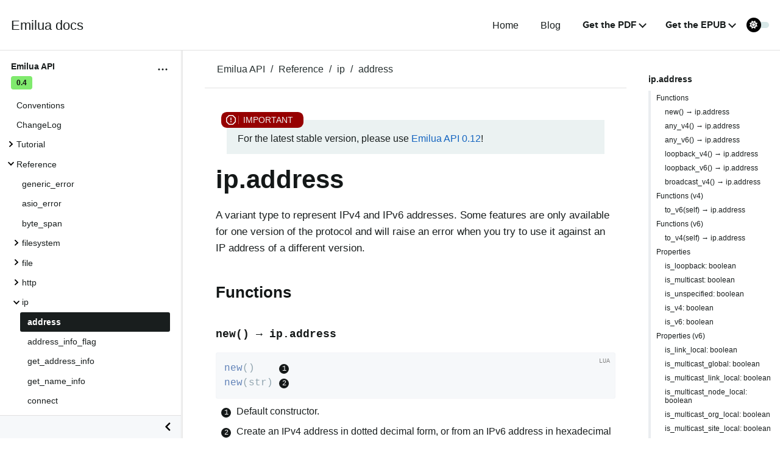

--- FILE ---
content_type: text/html; charset=utf-8
request_url: https://docs.emilua.org/api/0.4/ref/ip.address.html
body_size: 46938
content:
<!DOCTYPE html>
<html lang="en">
  <head>
    <meta charset="utf-8">
    <meta name="viewport" content="width=device-width,initial-scale=1">
    <title>ip.address :: Emilua docs</title>
    <link rel="prev" href="http.socket.html">
    <link rel="next" href="ip.address_info_flag.html">
    <meta name="generator" content="Antora 3.1.14">
    <script>
!function (theme, navWidth) {
  if (theme === 'dark') document.documentElement.classList.add('dark-theme')
  if (navWidth) document.documentElement.style.setProperty('--nav-width', `${navWidth}px`)
}(localStorage && localStorage.getItem('theme') || (matchMedia('(prefers-color-scheme: dark)')?.matches && 'dark'),
  localStorage && localStorage.getItem('nav-width'))
    </script>
    <link rel="stylesheet" href="../../../_/css/site.css">
    <link rel="stylesheet" href="../../../_/css/vendor/search.css">
    <link rel="stylesheet" href="../../../_/css/vendor/page-search.css">
    <link rel="stylesheet" href="../../../_/css/vendor/spring-tabs.css">

    <meta name="antora-ui-version" content="v0.4.16"> 
    <meta name="version" content="0.4">
    <meta name="component" content="api">
    <meta name="latest-version" content="false">
    <link rel="icon" href="../../../_/favicon.ico" type="image/x-icon">
  </head>
  <body class="article">
<header class="header">
  <nav class="navbar">
    <div class="navbar-brand">
      <a class="navbar-item" href="../../..">Emilua docs</a>
      <button class="navbar-burger" data-target="topbar-nav">
        <span></span>
        <span></span>
        <span></span>
      </button>
    </div>
    <div id="topbar-nav" class="navbar-menu">
      <div class="navbar-end">
        <a class="navbar-item" href="https://emilua.org/">Home</a>
        <a class="navbar-item" href="https://blog.emilua.org/">Blog</a>
        <div class="navbar-item has-dropdown is-hoverable">
          <a class="navbar-link" href="#">Get the PDF</a>
          <div class="navbar-dropdown">
            <a class="navbar-item" href="https://docs.emilua.org/emilua-0.10.pdf">0.10</a>
            <a class="navbar-item" href="https://docs.emilua.org/emilua-0.11.pdf">0.11</a>
            <a class="navbar-item" href="https://docs.emilua.org/emilua-0.12.pdf">0.12</a>
            <a class="navbar-item" href="https://docs.emilua.org/emilua-0.4.pdf">0.4</a>
            <a class="navbar-item" href="https://docs.emilua.org/emilua-0.5.pdf">0.5</a>
            <a class="navbar-item" href="https://docs.emilua.org/emilua-0.6.pdf">0.6</a>
            <a class="navbar-item" href="https://docs.emilua.org/emilua-0.7.pdf">0.7</a>
            <a class="navbar-item" href="https://docs.emilua.org/emilua-0.8.pdf">0.8</a>
            <a class="navbar-item" href="https://docs.emilua.org/emilua-0.9.pdf">0.9</a>
          </div>
        </div>
        <div class="navbar-item has-dropdown is-hoverable">
          <a class="navbar-link" href="#">Get the EPUB</a>
          <div class="navbar-dropdown">
            <a class="navbar-item" href="https://docs.emilua.org/emilua-0.10.epub">0.10</a>
            <a class="navbar-item" href="https://docs.emilua.org/emilua-0.11.epub">0.11</a>
            <a class="navbar-item" href="https://docs.emilua.org/emilua-0.12.epub">0.12</a>
            <a class="navbar-item" href="https://docs.emilua.org/emilua-0.4.epub">0.4</a>
            <a class="navbar-item" href="https://docs.emilua.org/emilua-0.5.epub">0.5</a>
            <a class="navbar-item" href="https://docs.emilua.org/emilua-0.6.epub">0.6</a>
            <a class="navbar-item" href="https://docs.emilua.org/emilua-0.7.epub">0.7</a>
            <a class="navbar-item" href="https://docs.emilua.org/emilua-0.8.epub">0.8</a>
            <a class="navbar-item" href="https://docs.emilua.org/emilua-0.9.epub">0.9</a>
        </div>
        </div>
        <label class="theme-toggler">
          <input
            type="checkbox"
            id="switch-theme-checkbox"
            name="switch-theme-checkbox"
            onchange="toggleTheme()"
          />
          <span class="icon">
            <svg
              aria-hidden="true"
              focusable="false"
              data-prefix="fas"
              data-icon="moon"
              class="svg-inline--fa fa-moon moon"
              role="img"
              xmlns="http://www.w3.org/2000/svg"
              viewBox="0 0 384 512"
            >
              <path
                fill="currentColor"
                d="M223.5 32C100 32 0 132.3 0 256S100 480 223.5 480c60.6 0 115.5-24.2 155.8-63.4c5-4.9 6.3-12.5 3.1-18.7s-10.1-9.7-17-8.5c-9.8 1.7-19.8 2.6-30.1 2.6c-96.9 0-175.5-78.8-175.5-176c0-65.8 36-123.1 89.3-153.3c6.1-3.5 9.2-10.5 7.7-17.3s-7.3-11.9-14.3-12.5c-6.3-.5-12.6-.8-19-.8z"
              ></path>
            </svg>
            <svg
              aria-hidden="true"
              focusable="false"
              data-prefix="fas"
              data-icon="sun"
              class="svg-inline--fa fa-sun sun"
              role="img"
              xmlns="http://www.w3.org/2000/svg"
              viewBox="0 0 512 512"
            >
              <path
                fill="currentColor"
                d="M361.5 1.2c5 2.1 8.6 6.6 9.6 11.9L391 121l107.9 19.8c5.3 1 9.8 4.6 11.9 9.6s1.5 10.7-1.6 15.2L446.9 256l62.3 90.3c3.1 4.5 3.7 10.2 1.6 15.2s-6.6 8.6-11.9 9.6L391 391 371.1 498.9c-1 5.3-4.6 9.8-9.6 11.9s-10.7 1.5-15.2-1.6L256 446.9l-90.3 62.3c-4.5 3.1-10.2 3.7-15.2 1.6s-8.6-6.6-9.6-11.9L121 391 13.1 371.1c-5.3-1-9.8-4.6-11.9-9.6s-1.5-10.7 1.6-15.2L65.1 256 2.8 165.7c-3.1-4.5-3.7-10.2-1.6-15.2s6.6-8.6 11.9-9.6L121 121 140.9 13.1c1-5.3 4.6-9.8 9.6-11.9s10.7-1.5 15.2 1.6L256 65.1 346.3 2.8c4.5-3.1 10.2-3.7 15.2-1.6zM160 256a96 96 0 1 1 192 0 96 96 0 1 1 -192 0zm224 0a128 128 0 1 0 -256 0 128 128 0 1 0 256 0z"
              ></path>
            </svg>
          </span>
          <span class="text">light</span>
        </label>
      </div>
    </div>
  </nav>
</header>
<script>
  function toggleTheme() {
    const checkbox = document.getElementById('switch-theme-checkbox');
    const theme = checkbox.checked ? 'dark' : 'light';
    document.documentElement.setAttribute('data-theme', theme);
    localStorage.setItem('theme', theme);
  }

  (function () {
    const savedTheme = localStorage.getItem('theme') || (matchMedia('(prefers-color-scheme: dark)').matches && 'dark');
    if (savedTheme) {
      document.documentElement.setAttribute('data-theme', savedTheme);
      if (savedTheme === 'dark') {
        document.getElementById('switch-theme-checkbox').checked = true;
      }
    }
  })();
</script>
<div class="body">
<div class="nav-container" data-component="api" data-version="0.4">
  <aside class="nav">
    <div class="panels">
      <div class="nav-panel-menu is-active" data-panel="menu">
        <nav class="nav-menu">
<div class="context">
  <span class="title">Emilua API</span>
  <span class="version">0.4</span>
  <button class="browse-version" id="browse-version">
    <svg
      height="24px"
      id="Layer_1"
      style="enable-background:new 0 0 512 512;"
      version="1.1"
      viewBox="0 0 512 512"
      width="24px"
      xml:space="preserve"
    ><g><path
          d="M256,224c-17.7,0-32,14.3-32,32s14.3,32,32,32c17.7,0,32-14.3,32-32S273.7,224,256,224L256,224z"
        ></path><path
          d="M128.4,224c-17.7,0-32,14.3-32,32s14.3,32,32,32c17.7,0,32-14.3,32-32S146,224,128.4,224L128.4,224z"
        ></path><path
          d="M384,224c-17.7,0-32,14.3-32,32s14.3,32,32,32s32-14.3,32-32S401.7,224,384,224L384,224z"
        ></path></g></svg>
  </button>
  </div><ul class="nav-list">
  <li class="nav-item" data-depth="0">
<ul class="nav-list">
  <li class="nav-item" data-depth="1">
    <a class="nav-link"  href="../conventions.html">Conventions</a>
  </li>
  <li class="nav-item" data-depth="1">
    <a class="nav-link"  href="../changelog.html">ChangeLog</a>
  </li>
  <li class="nav-item" data-depth="1">
    <button class="nav-item-toggle"></button>
    <span class="nav-text">Tutorial</span>
<ul class="nav-list">
  <li class="nav-item" data-depth="2">
    <a class="nav-link"  href="../tutorial/getting-started.html">Getting started</a>
  </li>
  <li class="nav-item" data-depth="2">
    <a class="nav-link"  href="../tutorial/streams.html">Working with streams</a>
  </li>
  <li class="nav-item" data-depth="2">
    <a class="nav-link"  href="../tutorial/actor.html">Threads and the actor model</a>
  </li>
  <li class="nav-item" data-depth="2">
    <a class="nav-link"  href="../tutorial/alternatives.html">Alternative projects</a>
  </li>
  <li class="nav-item" data-depth="2">
    <a class="nav-link"  href="../tutorial/fiber.html">Fibers</a>
  </li>
  <li class="nav-item" data-depth="2">
    <a class="nav-link"  href="../tutorial/internals.html">Internals</a>
  </li>
  <li class="nav-item" data-depth="2">
    <a class="nav-link"  href="../tutorial/interruption.html">Interruption API</a>
  </li>
  <li class="nav-item" data-depth="2">
    <a class="nav-link"  href="../tutorial/lua51.html">Lua 5.1</a>
  </li>
  <li class="nav-item" data-depth="2">
    <a class="nav-link"  href="../tutorial/modules.html">Modules</a>
  </li>
  <li class="nav-item" data-depth="2">
    <a class="nav-link"  href="../tutorial/errors.html">Errors</a>
  </li>
  <li class="nav-item" data-depth="2">
    <a class="nav-link"  href="../tutorial/linux_namespaces.html">Linux namespaces</a>
  </li>
</ul>
  </li>
  <li class="nav-item" data-depth="1">
    <button class="nav-item-toggle"></button>
    <span class="nav-text">Reference</span>
<ul class="nav-list">
  <li class="nav-item" data-depth="2">
    <a class="nav-link"  href="generic_error.html">generic_error</a>
  </li>
  <li class="nav-item" data-depth="2">
    <a class="nav-link"  href="asio_error.html">asio_error</a>
  </li>
  <li class="nav-item" data-depth="2">
    <a class="nav-link"  href="byte_span.html">byte_span</a>
  </li>
  <li class="nav-item" data-depth="2">
    <button class="nav-item-toggle"></button>
    <span class="nav-text">filesystem</span>
<ul class="nav-list">
  <li class="nav-item" data-depth="3">
    <a class="nav-link"  href="filesystem.path.html">path</a>
  </li>
  <li class="nav-item" data-depth="3">
    <a class="nav-link"  href="filesystem.directory_entry.html">directory_entry</a>
  </li>
  <li class="nav-item" data-depth="3">
    <a class="nav-link"  href="filesystem.directory_iterator.html">directory_iterator</a>
  </li>
  <li class="nav-item" data-depth="3">
    <a class="nav-link"  href="filesystem.recursive_directory_iterator.html">recursive_directory_iterator</a>
  </li>
  <li class="nav-item" data-depth="3">
    <a class="nav-link"  href="filesystem.absolute.html">absolute</a>
  </li>
  <li class="nav-item" data-depth="3">
    <a class="nav-link"  href="filesystem.canonical.html">canonical</a>
  </li>
  <li class="nav-item" data-depth="3">
    <a class="nav-link"  href="filesystem.weakly_canonical.html">weakly_canonical</a>
  </li>
  <li class="nav-item" data-depth="3">
    <a class="nav-link"  href="filesystem.relative.html">relative</a>
  </li>
  <li class="nav-item" data-depth="3">
    <a class="nav-link"  href="filesystem.proximate.html">proximate</a>
  </li>
  <li class="nav-item" data-depth="3">
    <a class="nav-link"  href="filesystem.current_working_directory.html">current_working_directory</a>
  </li>
  <li class="nav-item" data-depth="3">
    <a class="nav-link"  href="filesystem.copy.html">copy</a>
  </li>
  <li class="nav-item" data-depth="3">
    <a class="nav-link"  href="filesystem.copy_file.html">copy_file</a>
  </li>
  <li class="nav-item" data-depth="3">
    <a class="nav-link"  href="filesystem.copy_symlink.html">copy_symlink</a>
  </li>
  <li class="nav-item" data-depth="3">
    <a class="nav-link"  href="filesystem.create_directory.html">create_directory</a>
  </li>
  <li class="nav-item" data-depth="3">
    <a class="nav-link"  href="filesystem.create_hard_link.html">create_hard_link</a>
  </li>
  <li class="nav-item" data-depth="3">
    <a class="nav-link"  href="filesystem.create_symlink.html">create_symlink</a>
  </li>
  <li class="nav-item" data-depth="3">
    <a class="nav-link"  href="filesystem.equivalent.html">equivalent</a>
  </li>
  <li class="nav-item" data-depth="3">
    <a class="nav-link"  href="filesystem.file_size.html">file_size</a>
  </li>
  <li class="nav-item" data-depth="3">
    <a class="nav-link"  href="filesystem.hard_link_count.html">hard_link_count</a>
  </li>
  <li class="nav-item" data-depth="3">
    <a class="nav-link"  href="filesystem.clock.html">clock</a>
  </li>
  <li class="nav-item" data-depth="3">
    <a class="nav-link"  href="filesystem.last_write_time.html">last_write_time</a>
  </li>
  <li class="nav-item" data-depth="3">
    <a class="nav-link"  href="filesystem.chmod.html">chmod</a>
  </li>
  <li class="nav-item" data-depth="3">
    <a class="nav-link"  href="filesystem.read_symlink.html">read_symlink</a>
  </li>
  <li class="nav-item" data-depth="3">
    <a class="nav-link"  href="filesystem.remove.html">remove</a>
  </li>
  <li class="nav-item" data-depth="3">
    <a class="nav-link"  href="filesystem.rename.html">rename</a>
  </li>
  <li class="nav-item" data-depth="3">
    <a class="nav-link"  href="filesystem.resize_file.html">resize_file</a>
  </li>
  <li class="nav-item" data-depth="3">
    <a class="nav-link"  href="filesystem.is_empty.html">is_empty</a>
  </li>
  <li class="nav-item" data-depth="3">
    <a class="nav-link"  href="filesystem.space.html">space</a>
  </li>
  <li class="nav-item" data-depth="3">
    <a class="nav-link"  href="filesystem.status.html">status</a>
  </li>
  <li class="nav-item" data-depth="3">
    <a class="nav-link"  href="filesystem.temp_directory_path.html">temp_directory_path</a>
  </li>
  <li class="nav-item" data-depth="3">
    <a class="nav-link"  href="filesystem.umask.html">umask</a>
  </li>
  <li class="nav-item" data-depth="3">
    <a class="nav-link"  href="filesystem.cap_get_file.html">cap_get_file</a>
  </li>
  <li class="nav-item" data-depth="3">
    <a class="nav-link"  href="filesystem.cap_set_file.html">cap_set_file</a>
  </li>
</ul>
  </li>
  <li class="nav-item" data-depth="2">
    <button class="nav-item-toggle"></button>
    <span class="nav-text">file</span>
<ul class="nav-list">
  <li class="nav-item" data-depth="3">
    <a class="nav-link"  href="file.open_flag.html">open_flag</a>
  </li>
  <li class="nav-item" data-depth="3">
    <a class="nav-link"  href="file.random_access.html">random_access</a>
  </li>
  <li class="nav-item" data-depth="3">
    <a class="nav-link"  href="file.stream.html">stream</a>
  </li>
  <li class="nav-item" data-depth="3">
    <a class="nav-link"  href="file.read_all_at.html">read_all_at</a>
  </li>
  <li class="nav-item" data-depth="3">
    <a class="nav-link"  href="file.read_at_least_at.html">read_at_least_at</a>
  </li>
  <li class="nav-item" data-depth="3">
    <a class="nav-link"  href="file.write_all_at.html">write_all_at</a>
  </li>
  <li class="nav-item" data-depth="3">
    <a class="nav-link"  href="file.write_at_least_at.html">write_at_least_at</a>
  </li>
</ul>
  </li>
  <li class="nav-item" data-depth="2">
    <button class="nav-item-toggle"></button>
    <span class="nav-text">http</span>
<ul class="nav-list">
  <li class="nav-item" data-depth="3">
    <a class="nav-link"  href="http.headers.html">http.headers</a>
  </li>
  <li class="nav-item" data-depth="3">
    <a class="nav-link"  href="http.request.html">http.request</a>
  </li>
  <li class="nav-item" data-depth="3">
    <a class="nav-link"  href="http.response.html">http.response</a>
  </li>
  <li class="nav-item" data-depth="3">
    <a class="nav-link"  href="http.socket.html">http.socket</a>
  </li>
</ul>
  </li>
  <li class="nav-item" data-depth="2">
    <button class="nav-item-toggle"></button>
    <span class="nav-text">ip</span>
<ul class="nav-list">
  <li class="nav-item is-current-page" data-depth="3">
    <a class="nav-link"  href="ip.address.html">address</a>
  </li>
  <li class="nav-item" data-depth="3">
    <a class="nav-link"  href="ip.address_info_flag.html">address_info_flag</a>
  </li>
  <li class="nav-item" data-depth="3">
    <a class="nav-link"  href="ip.get_address_info.html">get_address_info</a>
  </li>
  <li class="nav-item" data-depth="3">
    <a class="nav-link"  href="ip.get_name_info.html">get_name_info</a>
  </li>
  <li class="nav-item" data-depth="3">
    <a class="nav-link"  href="ip.connect.html">connect</a>
  </li>
  <li class="nav-item" data-depth="3">
    <a class="nav-link"  href="ip.host_name.html">host_name</a>
  </li>
  <li class="nav-item" data-depth="3">
    <a class="nav-link"  href="ip.tostring.html">tostring</a>
  </li>
  <li class="nav-item" data-depth="3">
    <a class="nav-link"  href="ip.toendpoint.html">toendpoint</a>
  </li>
  <li class="nav-item" data-depth="3">
    <a class="nav-link"  href="ip.message_flag.html">message_flag</a>
  </li>
  <li class="nav-item" data-depth="3">
    <a class="nav-link"  href="ip.tcp.acceptor.html">tcp.acceptor</a>
  </li>
  <li class="nav-item" data-depth="3">
    <a class="nav-link"  href="ip.tcp.socket.html">tcp.socket</a>
  </li>
  <li class="nav-item" data-depth="3">
    <a class="nav-link"  href="ip.udp.socket.html">udp.socket</a>
  </li>
</ul>
  </li>
  <li class="nav-item" data-depth="2">
    <a class="nav-link"  href="json.html">json</a>
  </li>
  <li class="nav-item" data-depth="2">
    <a class="nav-link"  href="json.writer.html">json.writer</a>
  </li>
  <li class="nav-item" data-depth="2">
    <button class="nav-item-toggle"></button>
    <span class="nav-text">pipes</span>
<ul class="nav-list">
  <li class="nav-item" data-depth="3">
    <a class="nav-link"  href="pipe.read_stream.html">read_stream</a>
  </li>
  <li class="nav-item" data-depth="3">
    <a class="nav-link"  href="pipe.write_stream.html">write_stream</a>
  </li>
  <li class="nav-item" data-depth="3">
    <a class="nav-link"  href="pipe.pair.html">pair</a>
  </li>
</ul>
  </li>
  <li class="nav-item" data-depth="2">
    <a class="nav-link"  href="regex.html">regex</a>
  </li>
  <li class="nav-item" data-depth="2">
    <a class="nav-link"  href="serial_port.html">serial_port</a>
  </li>
  <li class="nav-item" data-depth="2">
    <button class="nav-item-toggle"></button>
    <span class="nav-text">time</span>
<ul class="nav-list">
  <li class="nav-item" data-depth="3">
    <a class="nav-link"  href="time.sleep.html">sleep</a>
  </li>
  <li class="nav-item" data-depth="3">
    <a class="nav-link"  href="time.steady_clock.html">steady_clock</a>
  </li>
  <li class="nav-item" data-depth="3">
    <a class="nav-link"  href="time.steady_timer.html">steady_timer</a>
  </li>
  <li class="nav-item" data-depth="3">
    <a class="nav-link"  href="time.system_clock.html">system_clock</a>
  </li>
  <li class="nav-item" data-depth="3">
    <a class="nav-link"  href="time.system_timer.html">system_timer</a>
  </li>
  <li class="nav-item" data-depth="3">
    <a class="nav-link"  href="time.high_resolution_clock.html">high_resolution_clock</a>
  </li>
</ul>
  </li>
  <li class="nav-item" data-depth="2">
    <button class="nav-item-toggle"></button>
    <span class="nav-text">stream</span>
<ul class="nav-list">
  <li class="nav-item" data-depth="3">
    <a class="nav-link"  href="stream.write_all.html">write_all</a>
  </li>
  <li class="nav-item" data-depth="3">
    <a class="nav-link"  href="stream.write_at_least.html">write_at_least</a>
  </li>
  <li class="nav-item" data-depth="3">
    <a class="nav-link"  href="stream.read_all.html">read_all</a>
  </li>
  <li class="nav-item" data-depth="3">
    <a class="nav-link"  href="stream.read_at_least.html">read_at_least</a>
  </li>
  <li class="nav-item" data-depth="3">
    <a class="nav-link"  href="stream.scanner.html">scanner</a>
  </li>
</ul>
  </li>
  <li class="nav-item" data-depth="2">
    <button class="nav-item-toggle"></button>
    <span class="nav-text">sync primitives</span>
<ul class="nav-list">
  <li class="nav-item" data-depth="3">
    <a class="nav-link"  href="mutex.html">mutex</a>
  </li>
  <li class="nav-item" data-depth="3">
    <a class="nav-link"  href="condition_variable.html">condition_variable</a>
  </li>
</ul>
  </li>
  <li class="nav-item" data-depth="2">
    <button class="nav-item-toggle"></button>
    <span class="nav-text">system</span>
<ul class="nav-list">
  <li class="nav-item" data-depth="3">
    <a class="nav-link"  href="system.arguments.html">arguments</a>
  </li>
  <li class="nav-item" data-depth="3">
    <a class="nav-link"  href="system.environment.html">environment</a>
  </li>
  <li class="nav-item" data-depth="3">
    <a class="nav-link"  href="system.in_.html">in_</a>
  </li>
  <li class="nav-item" data-depth="3">
    <a class="nav-link"  href="system.out.html">out</a>
  </li>
  <li class="nav-item" data-depth="3">
    <a class="nav-link"  href="system.err.html">err</a>
  </li>
  <li class="nav-item" data-depth="3">
    <a class="nav-link"  href="system.exit.html">exit</a>
  </li>
  <li class="nav-item" data-depth="3">
    <a class="nav-link"  href="system.signal.html">signal</a>
  </li>
  <li class="nav-item" data-depth="3">
    <a class="nav-link"  href="system.signal.raise.html">signal.raise</a>
  </li>
  <li class="nav-item" data-depth="3">
    <a class="nav-link"  href="system.signal.set.html">signal.set</a>
  </li>
  <li class="nav-item" data-depth="3">
    <a class="nav-link"  href="system.signal.ignore.html">signal.ignore</a>
  </li>
  <li class="nav-item" data-depth="3">
    <a class="nav-link"  href="system.signal.default.html">signal.default</a>
  </li>
  <li class="nav-item" data-depth="3">
    <a class="nav-link"  href="system.spawn.html">spawn</a>
  </li>
  <li class="nav-item" data-depth="3">
    <button class="nav-item-toggle"></button>
    <span class="nav-text">Process credentials</span>
<ul class="nav-list">
  <li class="nav-item" data-depth="4">
    <a class="nav-link"  href="system.getresuid.html">getresuid</a>
  </li>
  <li class="nav-item" data-depth="4">
    <a class="nav-link"  href="system.getresgid.html">getresgid</a>
  </li>
  <li class="nav-item" data-depth="4">
    <a class="nav-link"  href="system.setresuid.html">setresuid</a>
  </li>
  <li class="nav-item" data-depth="4">
    <a class="nav-link"  href="system.setresgid.html">setresgid</a>
  </li>
  <li class="nav-item" data-depth="4">
    <a class="nav-link"  href="system.getgroups.html">getgroups</a>
  </li>
  <li class="nav-item" data-depth="4">
    <a class="nav-link"  href="system.setgroups.html">setgroups</a>
  </li>
  <li class="nav-item" data-depth="4">
    <a class="nav-link"  href="system.linux_capabilities.html">linux_capabilities</a>
  </li>
</ul>
  </li>
  <li class="nav-item" data-depth="3">
    <button class="nav-item-toggle"></button>
    <span class="nav-text">Process &amp; job control</span>
<ul class="nav-list">
  <li class="nav-item" data-depth="4">
    <a class="nav-link"  href="system.getpid.html">getpid</a>
  </li>
  <li class="nav-item" data-depth="4">
    <a class="nav-link"  href="system.getppid.html">getppid</a>
  </li>
  <li class="nav-item" data-depth="4">
    <a class="nav-link"  href="system.kill.html">kill</a>
  </li>
  <li class="nav-item" data-depth="4">
    <a class="nav-link"  href="system.getpgrp.html">getpgrp</a>
  </li>
  <li class="nav-item" data-depth="4">
    <a class="nav-link"  href="system.getpgid.html">getpgid</a>
  </li>
  <li class="nav-item" data-depth="4">
    <a class="nav-link"  href="system.setpgid.html">setpgid</a>
  </li>
  <li class="nav-item" data-depth="4">
    <a class="nav-link"  href="system.getsid.html">getsid</a>
  </li>
  <li class="nav-item" data-depth="4">
    <a class="nav-link"  href="system.setsid.html">setsid</a>
  </li>
</ul>
  </li>
</ul>
  </li>
  <li class="nav-item" data-depth="2">
    <button class="nav-item-toggle"></button>
    <span class="nav-text">tls</span>
<ul class="nav-list">
  <li class="nav-item" data-depth="3">
    <a class="nav-link"  href="tls.context.html">context</a>
  </li>
  <li class="nav-item" data-depth="3">
    <a class="nav-link"  href="tls.context_flag.html">context_flag</a>
  </li>
  <li class="nav-item" data-depth="3">
    <a class="nav-link"  href="tls.socket.html">socket</a>
  </li>
</ul>
  </li>
  <li class="nav-item" data-depth="2">
    <button class="nav-item-toggle"></button>
    <span class="nav-text">unix</span>
<ul class="nav-list">
  <li class="nav-item" data-depth="3">
    <a class="nav-link"  href="unix.datagram_socket.html">datagram_socket</a>
  </li>
  <li class="nav-item" data-depth="3">
    <a class="nav-link"  href="unix.message_flag.html">message_flag</a>
  </li>
  <li class="nav-item" data-depth="3">
    <a class="nav-link"  href="unix.stream_acceptor.html">stream_acceptor</a>
  </li>
  <li class="nav-item" data-depth="3">
    <a class="nav-link"  href="unix.stream_socket.html">stream_socket</a>
  </li>
  <li class="nav-item" data-depth="3">
    <a class="nav-link"  href="unix.seqpacket_acceptor.html">seqpacket_acceptor</a>
  </li>
  <li class="nav-item" data-depth="3">
    <a class="nav-link"  href="unix.seqpacket_socket.html">seqpacket_socket</a>
  </li>
</ul>
  </li>
  <li class="nav-item" data-depth="2">
    <a class="nav-link"  href="websocket.html">websocket</a>
  </li>
  <li class="nav-item" data-depth="2">
    <a class="nav-link"  href="file_descriptor.html">file_descriptor</a>
  </li>
</ul>
  </li>
</ul>
  </li>
</ul>
          <div class="toggle-sm">
            <button id="nav-toggle-2" class="nav-toggle"></button>
          </div>
        </nav>
      </div>
      <div class="nav-collapse">
        <button id="nav-collapse-toggle"><span></span></button>        
      </div>
    </div>
    <div class="nav-resize"></div>
  </aside>
</div>
<script>
!function (sidebar) {
  if (sidebar) {
    document.body.classList.add('nav-sm')
  }
}(localStorage && localStorage.getItem('sidebar') === 'close')
</script><main class="article">
<div class="toolbar" role="navigation">
  <button id="nav-toggle-1" class="nav-toggle"></button>
</div>
  <div class="content">
<aside class="sidebar">
  <div class="content">
    <div
      class="toc"
      data-title="ip.address"
      data-levels="2"
    >
      <div class="toc-menu"></div>
    </div>
    <div class="sidebar-links">
        <a href="https://gitlab.com/emilua/emilua/edit/emilua-0.4.x/doc/modules/ref/pages/ip.address.adoc">
          <svg
            xmlns="http://www.w3.org/2000/svg"
            height="24"
            viewBox="0 0 24 24"
            width="24"
          ><path
              d="m16 2.012 3 3L16.713 7.3l-3-3zM4 14v3h3l8.299-8.287-3-3zm0 6h16v2H4z"
            ></path></svg>
          Edit this Page
        </a>
              <a href="https://gitlab.com/emilua/emilua" title="Source Repository">
  <svg xmlns="http://www.w3.org/2000/svg" viewBox="0 0 24 24" width="512px" height="512px" fill="none">
    <path d="M23.6188 12.9999L19.8886 2.82896C19.7371 2.4083 19.122 2.4083 18.9705 2.82896L16.494 9.99994H7.50604L5.02956 2.82896C4.87803 2.4083 4.26295 2.4083 4.11142 2.82896L0.381247 12.9999C0.276408 13.289 0.404366 13.6112 0.678 13.7651L11.5243 19.6958C11.8256 19.8611 12.1744 19.8611 12.4757 19.6958L23.322 13.7651C23.5956 13.6112 23.7236 13.289 23.6188 12.9999Z" fill="#E24329"/>
    <path d="M12.0001 19.1956L16.4941 9.99996H7.5061L12.0001 19.1956Z" fill="#FCA326"/>
    <path d="M12.0001 19.1955L7.5061 9.99988H3.24121L12.0001 19.1955Z" fill="#E24329"/>
    <path d="M3.24121 9.99988L0.381226 12.9998C0.276388 13.2889 0.404345 13.6111 0.678 13.765L12.0001 19.1955L3.24121 9.99988Z" fill="#FCA326"/>
    <path d="M12.0001 19.1955L16.4941 9.99988H20.7589L12.0001 19.1955Z" fill="#E24329"/>
    <path d="M20.7589 9.99988L23.6188 12.9998C23.7237 13.2889 23.5957 13.6111 23.322 13.765L12.0001 19.1955L20.7589 9.99988Z" fill="#FCA326"/>
    <path d="M16.494 9.99988H20.7589L18.9705 2.82894C18.819 2.40828 18.2039 2.40828 18.0524 2.82894L16.494 9.99988Z" fill="#E24329"/>
    <path d="M7.50603 9.99988H3.24121L4.11141 2.82894C4.26294 2.40828 4.87802 2.40828 5.02955 2.82894L7.50603 9.99988Z" fill="#E24329"/>
  </svg>
  Source Repository
</a>
    </div>
  </div>
</aside>
<article class="doc">
<div class="breadcrumbs-container">
  <nav class="breadcrumbs" aria-label="breadcrumbs">
    <ul>
      <li><a href="../index.html">Emilua API</a></li>
      <li>Reference</li>
      <li>ip</li>
      <li><a href="ip.address.html">address</a></li>
    </ul>
  </nav>
</div><div class="admonitionblock important latest">
  <table>
    <tbody><tr>
      <td class="icon">
        <i class="fa icon-important" title="Important"></i>
      </td>
      <td class="content">
        <div class="paragraph">
          <p> For the latest stable version, please use <a href="../../0.12/ref/ip.address.html">Emilua API 0.12</a>!</p>
        </div>
      </td>
    </tr></tbody>
  </table>
</div>
<h1 id="page-title" class="page">ip.address</h1>
<div id="preamble">
<div class="sectionbody">
<div class="paragraph">
<p>A variant type to represent IPv4 and IPv6 addresses. Some features are only
available for one version of the protocol and will raise an error when you try
to use it against an IP address of a different version.</p>
</div>
</div>
</div>
<div class="sect1">
<h2 id="functions"><a class="anchor" href="#functions"></a>Functions</h2>
<div class="sectionbody">
<div class="sect2">
<h3 id="new-ip-address"><a class="anchor" href="#new-ip-address"></a><code>new() &#8594; ip.address</code></h3>
<div class="listingblock">
<div class="content">
<html><head></head><body><pre class="shiki highlight material-theme-lighter" style="--shiki-background-color: #FAFAFA; "><code data-lang="lua" class="shiki  " style="--shiki-line-number-start: 1; --shiki-line-number-color: #000000;"><span class="line"><span style="color: #6182B8">new</span><span style="color: #90A4AE">()    </span><i class="conum" data-value="1"></i><b>(1)</b></span>
<span class="line"><span style="color: #6182B8">new</span><span style="color: #90A4AE">(str) </span><i class="conum" data-value="2"></i><b>(2)</b></span>
<span class="line"></span></code></pre></body></html>
</div>
</div>
<div class="colist arabic">
<table>
<tr>
<td><i class="conum" data-value="1"></i><b>1</b></td>
<td>Default constructor.</td>
</tr>
<tr>
<td><i class="conum" data-value="2"></i><b>2</b></td>
<td>Create an IPv4 address in dotted decimal form, or from an IPv6 address in
hexadecimal notation.</td>
</tr>
</table>
</div>
</div>
<div class="sect2">
<h3 id="any_v4-ip-address"><a class="anchor" href="#any_v4-ip-address"></a><code>any_v4() &#8594; ip.address</code></h3>
<div class="paragraph">
<p>Create an address object that represents any (v4) address.</p>
</div>
</div>
<div class="sect2">
<h3 id="any_v6-ip-address"><a class="anchor" href="#any_v6-ip-address"></a><code>any_v6() &#8594; ip.address</code></h3>
<div class="paragraph">
<p>Create an address object that represents any (v6) address.</p>
</div>
</div>
<div class="sect2">
<h3 id="loopback_v4-ip-address"><a class="anchor" href="#loopback_v4-ip-address"></a><code>loopback_v4() &#8594; ip.address</code></h3>
<div class="paragraph">
<p>Create an address object that represents the loopback (v4) address.</p>
</div>
</div>
<div class="sect2">
<h3 id="loopback_v6-ip-address"><a class="anchor" href="#loopback_v6-ip-address"></a><code>loopback_v6() &#8594; ip.address</code></h3>
<div class="paragraph">
<p>Create an address object that represents the loopback (v6) address.</p>
</div>
</div>
<div class="sect2">
<h3 id="broadcast_v4-ip-address"><a class="anchor" href="#broadcast_v4-ip-address"></a><code>broadcast_v4() &#8594; ip.address</code></h3>
<div class="paragraph">
<p>Create an address object that represents the broadcast (v4) address.</p>
</div>
</div>
</div>
</div>
<div class="sect1">
<h2 id="functions-v4"><a class="anchor" href="#functions-v4"></a>Functions (v4)</h2>
<div class="sectionbody">
<div class="sect2">
<h3 id="to_v6self-ip-address"><a class="anchor" href="#to_v6self-ip-address"></a><code>to_v6(self) &#8594; ip.address</code></h3>
<div class="paragraph">
<p>Create an IPv4-mapped IPv6 address.</p>
</div>
</div>
</div>
</div>
<div class="sect1">
<h2 id="functions-v6"><a class="anchor" href="#functions-v6"></a>Functions (v6)</h2>
<div class="sectionbody">
<div class="sect2">
<h3 id="to_v4self-ip-address"><a class="anchor" href="#to_v4self-ip-address"></a><code>to_v4(self) &#8594; ip.address</code></h3>
<div class="paragraph">
<p>Create an IPv4 address from a IPv4-mapped IPv6 address.</p>
</div>
</div>
</div>
</div>
<div class="sect1">
<h2 id="properties"><a class="anchor" href="#properties"></a>Properties</h2>
<div class="sectionbody">
<div class="sect2">
<h3 id="is_loopback-boolean"><a class="anchor" href="#is_loopback-boolean"></a><code>is_loopback: boolean</code></h3>
<div class="paragraph">
<p>Whether the address is a loopback address.</p>
</div>
</div>
<div class="sect2">
<h3 id="is_multicast-boolean"><a class="anchor" href="#is_multicast-boolean"></a><code>is_multicast: boolean</code></h3>
<div class="paragraph">
<p>Whether the address is a multicast address.</p>
</div>
</div>
<div class="sect2">
<h3 id="is_unspecified-boolean"><a class="anchor" href="#is_unspecified-boolean"></a><code>is_unspecified: boolean</code></h3>
<div class="paragraph">
<p>Whether the address is unspecified.</p>
</div>
</div>
<div class="sect2">
<h3 id="is_v4-boolean"><a class="anchor" href="#is_v4-boolean"></a><code>is_v4: boolean</code></h3>
<div class="paragraph">
<p>Whether the address is an IP version 4 address.</p>
</div>
</div>
<div class="sect2">
<h3 id="is_v6-boolean"><a class="anchor" href="#is_v6-boolean"></a><code>is_v6: boolean</code></h3>
<div class="paragraph">
<p>Whether the address is an IP version 6 address.</p>
</div>
</div>
</div>
</div>
<div class="sect1">
<h2 id="properties-v6"><a class="anchor" href="#properties-v6"></a>Properties (v6)</h2>
<div class="sectionbody">
<div class="paragraph">
<p>An error will be raised if you try to use against a v4 object.</p>
</div>
<div class="sect2">
<h3 id="is_link_local-boolean"><a class="anchor" href="#is_link_local-boolean"></a><code>is_link_local: boolean</code></h3>
<div class="paragraph">
<p>Whether the address is link local.</p>
</div>
</div>
<div class="sect2">
<h3 id="is_multicast_global-boolean"><a class="anchor" href="#is_multicast_global-boolean"></a><code>is_multicast_global: boolean</code></h3>
<div class="paragraph">
<p>Whether the address is a global multicast address.</p>
</div>
</div>
<div class="sect2">
<h3 id="is_multicast_link_local-boolean"><a class="anchor" href="#is_multicast_link_local-boolean"></a><code>is_multicast_link_local: boolean</code></h3>
<div class="paragraph">
<p>Whether the address is a link-local multicast address.</p>
</div>
</div>
<div class="sect2">
<h3 id="is_multicast_node_local-boolean"><a class="anchor" href="#is_multicast_node_local-boolean"></a><code>is_multicast_node_local: boolean</code></h3>
<div class="paragraph">
<p>Whether the address is a node-local multicast address.</p>
</div>
</div>
<div class="sect2">
<h3 id="is_multicast_org_local-boolean"><a class="anchor" href="#is_multicast_org_local-boolean"></a><code>is_multicast_org_local: boolean</code></h3>
<div class="paragraph">
<p>Whether the address is a org-local multicast address.</p>
</div>
</div>
<div class="sect2">
<h3 id="is_multicast_site_local-boolean"><a class="anchor" href="#is_multicast_site_local-boolean"></a><code>is_multicast_site_local: boolean</code></h3>
<div class="paragraph">
<p>Whether the address is a site-local multicast address.</p>
</div>
</div>
<div class="sect2">
<h3 id="is_site_local-boolean"><a class="anchor" href="#is_site_local-boolean"></a><code>is_site_local: boolean</code></h3>
<div class="paragraph">
<p>Whether the address is site local.</p>
</div>
</div>
<div class="sect2">
<h3 id="is_v4_mapped-boolean"><a class="anchor" href="#is_v4_mapped-boolean"></a><code>is_v4_mapped: boolean</code></h3>
<div class="paragraph">
<p>Whether the address is a mapped IPv4 address.</p>
</div>
</div>
<div class="sect2">
<h3 id="scope_id-integer"><a class="anchor" href="#scope_id-integer"></a><code>scope_id: integer</code></h3>
<div class="paragraph">
<p>The scope ID of the address. Read-write property.</p>
</div>
</div>
</div>
</div>
<div class="sect1">
<h2 id="metamethods"><a class="anchor" href="#metamethods"></a>Metamethods</h2>
<div class="sectionbody">
<div class="ulist">
<ul>
<li>
<p><code>__tostring()</code></p>
</li>
<li>
<p><code>__eq()</code></p>
</li>
<li>
<p><code>__lt()</code></p>
</li>
<li>
<p><code>__le()</code></p>
</li>
</ul>
</div>
</div>
</div>
<nav class="pagination">
  <span class="prev"><a href="http.socket.html">http.socket</a></span>
  <span class="next"><a href="ip.address_info_flag.html">address_info_flag</a></span>
</nav>
</article>  </div>
</main>
<div class="modal micromodal-slide" id="modal-versions" aria-hidden="true">
    <div class="modal__overlay" tabindex="-1" data-micromodal-close>
        <div class="modal__container" role="dialog" aria-modal="true">
            <main class="modal__content" id="modal-versions-content">
              <button data-micromodal-close class="modal-versions-close">
                <svg width="28px" height="28px" xmlns="http://www.w3.org/2000/svg" viewBox="0 0 32 32"><defs><style>.cls-1h{fill:none;stroke:#000;stroke-linecap:round;stroke-linejoin:round;stroke-width:2px;}</style></defs><title/><g id="cross"><line class="cls-1h" x1="7" x2="25" y1="7" y2="25"/><line class="cls-1h" x1="7" x2="25" y1="25" y2="7"/></g></svg>
              </button>
              <div class="colset">
                <div class="col-left">
                  <ul class="nav-versions">
                    <li class="component">
                      <a class="title" href="../../../beast/1.1/ref/beast.html">Beast</a>
                      <ul class="versions">
                        <li class="version is-latest">
                          <a href="../../../beast/1.1/ref/beast.html">
                            1.1<span class="current">current</span>
                          </a>
                        </li>
                      </ul>
                    </li>
                    <li class="component">
                      <a class="title" href="../../../bech32/1.1/ref/bech32.html">Bech32</a>
                      <ul class="versions">
                        <li class="version is-latest">
                          <a href="../../../bech32/1.1/ref/bech32.html">
                            1.1<span class="current">current</span>
                          </a>
                        </li>
                        <li class="version">
                          <a href="../../../bech32/1.0/ref/bech32.html">
                            1.0
                          </a>
                        </li>
                      </ul>
                    </li>
                    <li class="component">
                      <a class="title" href="../../../botan/1.2/ref/botan.html">Botan</a>
                      <ul class="versions">
                        <li class="version is-latest">
                          <a href="../../../botan/1.2/ref/botan.html">
                            1.2<span class="current">current</span>
                          </a>
                        </li>
                        <li class="version">
                          <a href="../../../botan/1.1/ref/botan.html">
                            1.1
                          </a>
                        </li>
                        <li class="version">
                          <a href="../../../botan/1.0/ref/botan.html">
                            1.0
                          </a>
                        </li>
                      </ul>
                    </li>
                    <li class="component">
                      <a class="title" href="../../../dumb_dbus/0.1/ref/dumb_dbus.html">Dumb D-Bus</a>
                      <ul class="versions">
                        <li class="version is-latest">
                          <a href="../../../dumb_dbus/0.1/ref/dumb_dbus.html">
                            0.1<span class="current">current</span>
                          </a>
                        </li>
                      </ul>
                    </li>
                    <li class="component is-current">
                      <a class="title" href="../../0.12/index.html">Emilua API</a>
                      <ul class="versions">
                        <li class="version is-latest">
                          <a href="../../0.12/index.html">
                            0.12<span class="current">current</span>
                          </a>
                        </li>
                        <li class="version">
                          <a href="../../0.11/index.html">
                            0.11
                          </a>
                        </li>
                        <li class="version">
                          <a href="../../0.10/index.html">
                            0.10
                          </a>
                        </li>
                        <li class="version">
                          <a href="../../0.9/index.html">
                            0.9
                          </a>
                        </li>
                        <li class="version">
                          <a href="../../0.8/index.html">
                            0.8
                          </a>
                        </li>
                        <li class="version">
                          <a href="../../0.7/index.html">
                            0.7
                          </a>
                        </li>
                        <li class="version">
                          <a href="../../0.6/index.html">
                            0.6
                          </a>
                        </li>
                        <li class="version">
                          <a href="../../0.5/index.html">
                            0.5
                          </a>
                        </li>
                        <li class="version is-current">
                          <a href="../index.html">
                            0.4
                          </a>
                        </li>
                      </ul>
                    </li>
                    <li class="component">
                      <a class="title" href="../../../ini/1.0/ref/ini.html">INI</a>
                      <ul class="versions">
                        <li class="version is-latest">
                          <a href="../../../ini/1.0/ref/ini.html">
                            1.0<span class="current">current</span>
                          </a>
                        </li>
                      </ul>
                    </li>
                    <li class="component">
                      <a class="title" href="../../../secp256k1/0.5/ref/secp256k1.html">libsecp256k1</a>
                      <ul class="versions">
                        <li class="version is-latest">
                          <a href="../../../secp256k1/0.5/ref/secp256k1.html">
                            0.5<span class="current">current</span>
                          </a>
                        </li>
                      </ul>
                    </li>
                    <li class="component">
                      <a class="title" href="../../../protocol/1.0/ref/protocol.html">Protocol</a>
                      <ul class="versions">
                        <li class="version is-latest">
                          <a href="../../../protocol/1.0/ref/protocol.html">
                            1.0<span class="current">current</span>
                          </a>
                        </li>
                      </ul>
                    </li>
                    <li class="component">
                      <a class="title" href="../../../qt5/1.0/ref/qt5.html">Qt5</a>
                      <ul class="versions">
                        <li class="version is-latest">
                          <a href="../../../qt5/1.0/ref/qt5.html">
                            1.0<span class="current">current</span>
                          </a>
                        </li>
                      </ul>
                    </li>
                    <li class="component">
                      <a class="title" href="../../../qt6/1.2/ref/qt6.html">Qt6</a>
                      <ul class="versions">
                        <li class="version is-latest">
                          <a href="../../../qt6/1.2/ref/qt6.html">
                            1.2<span class="current">current</span>
                          </a>
                        </li>
                        <li class="version">
                          <a href="../../../qt6/1.1/ref/qt6.html">
                            1.1
                          </a>
                        </li>
                        <li class="version">
                          <a href="../../../qt6/1.0/ref/qt6.html">
                            1.0
                          </a>
                        </li>
                      </ul>
                    </li>
                    <li class="component">
                      <a class="title" href="../../../tdlib/1.0/ref/tdlib.html">Telegram tdlib</a>
                      <ul class="versions">
                        <li class="version is-latest">
                          <a href="../../../tdlib/1.0/ref/tdlib.html">
                            1.0<span class="current">current</span>
                          </a>
                        </li>
                      </ul>
                    </li>
                    <li class="component">
                      <a class="title" href="../../../this_thread/1.0/ref/this_thread.html">this_thread</a>
                      <ul class="versions">
                        <li class="version is-latest">
                          <a href="../../../this_thread/1.0/ref/this_thread.html">
                            1.0<span class="current">current</span>
                          </a>
                        </li>
                      </ul>
                    </li>
                  </ul>
                </div>
                <div class="col-right">
                                  </div>
              </div>
            </main>
        </div>
    </div>
</div>

</div>
<footer class="footer">
<p>
  This page was built using a customized version of the
  <a href="https://github.com/spring-io/antora-ui-spring" target="_blank">Antora Spring UI</a>.
</p>
<p>
  The source code for this UI is licensed under the terms of the Mozilla Public License Version 2.0.
</p>
</footer>
<script src="../../../_/js/vendor/import.js"></script>
<script src="../../../_/js/site.js"></script>
<script async src="../../../_/js/vendor/highlight.js"></script>
<script async src="../../../_/js/vendor/spring-tabs.js" data-sync-storage-key="docs:preferred-tab"></script>
  </body>
</html>


--- FILE ---
content_type: text/css; charset=utf-8
request_url: https://docs.emilua.org/_/css/site.css
body_size: 102305
content:
@font-face{font-display:swap;font-family:Metropolis;font-style:normal;font-weight:400;src:url(../font/metropolis-regular-webfont.woff2) format("woff2"),url(../font/metropolis-regular-webfont.woff) format("woff")}@font-face{font-display:swap;font-family:Metropolis;font-style:normal;font-weight:500;src:url(../font/metropolis-bold-webfont.woff2) format("woff2"),url(../font/metropolis-bold-webfont.woff) format("woff")}@font-face{font-display:swap;font-family:Metropolis;font-style:normal;font-weight:600;src:url(../font/metropolis-extrabold-webfont.woff2) format("woff2"),url(../font/metropolis-extrabold-webfont.woff) format("woff")}@font-face{font-display:swap;font-family:Open Sans;font-style:normal;font-weight:400;src:url(../font/open-sans-v17-latin-regular.eot);src:url(../font/open-sans-v17-latin-regular.eot?#iefix) format("embedded-opentype"),url(../font/open-sans-v17-latin-regular.woff2) format("woff2"),url(../font/open-sans-v17-latin-regular.woff) format("woff"),url(../font/open-sans-v17-latin-regular.ttf) format("truetype"),url(../font/open-sans-v17-latin-regular.svg#OpenSans) format("svg")}@font-face{font-display:swap;font-family:Open Sans;font-style:italic;font-weight:400;src:url(../font/open-sans-v17-latin-italic.eot);src:url(../font/open-sans-v17-latin-italic.eot?#iefix) format("embedded-opentype"),url(../font/open-sans-v17-latin-italic.woff2) format("woff2"),url(../font/open-sans-v17-latin-italic.woff) format("woff"),url(../font/open-sans-v17-latin-italic.ttf) format("truetype"),url(../font/open-sans-v17-latin-italic.svg#OpenSans) format("svg")}@font-face{font-display:swap;font-family:Open Sans;font-style:normal;font-weight:600;src:url(../font/open-sans-v17-latin-600.eot);src:url(../font/open-sans-v17-latin-600.eot?#iefix) format("embedded-opentype"),url(../font/open-sans-v17-latin-600.woff2) format("woff2"),url(../font/open-sans-v17-latin-600.woff) format("woff"),url(../font/open-sans-v17-latin-600.ttf) format("truetype"),url(../font/open-sans-v17-latin-600.svg#OpenSans) format("svg")}@font-face{font-display:swap;font-family:Open Sans;font-style:normal;font-weight:700;src:url(../font/open-sans-v17-latin-700.eot);src:url(../font/open-sans-v17-latin-700.eot?#iefix) format("embedded-opentype"),url(../font/open-sans-v17-latin-700.woff2) format("woff2"),url(../font/open-sans-v17-latin-700.woff) format("woff"),url(../font/open-sans-v17-latin-700.ttf) format("truetype"),url(../font/open-sans-v17-latin-700.svg#OpenSans) format("svg")}@font-face{font-display:swap;font-family:Work Sans;font-style:normal;font-weight:400;src:url(../font/work-sans-v5-latin-regular.eot);src:url(../font/work-sans-v5-latin-regular.eot?#iefix) format("embedded-opentype"),url(../font/work-sans-v5-latin-regular.woff2) format("woff2"),url(../font/work-sans-v5-latin-regular.woff) format("woff"),url(../font/work-sans-v5-latin-regular.ttf) format("truetype"),url(../font/work-sans-v5-latin-regular.svg#WorkSans) format("svg")}@font-face{font-display:swap;font-family:Work Sans;font-style:normal;font-weight:700;src:url(../font/work-sans-v5-latin-700.eot);src:url(../font/work-sans-v5-latin-700.eot?#iefix) format("embedded-opentype"),url(../font/work-sans-v5-latin-700.woff2) format("woff2"),url(../font/work-sans-v5-latin-700.woff) format("woff"),url(../font/work-sans-v5-latin-700.ttf) format("truetype"),url(../font/work-sans-v5-latin-700.svg#WorkSans) format("svg")}:root{--color-white:#fff;--color-smoke-30:#fafafa;--color-smoke-70:#f0f0f0;--color-smoke-90:#e1e1e1;--color-gray-10:#c1c1c1;--color-gray-30:#8e8e8e;--color-gray-50:grey;--color-gray-70:#5d5d5d;--color-jet-20:#4a4a4a;--color-jet-30:#424242;--color-jet-50:#333;--color-jet-80:#191919;--color-black:#000;--rem-base:18;--body-font-size:1.0625em;--body-font-size--desktop:1.125em;--body-font-size--print:0.9375em;--body-line-height:1.15;--body-font-family:"Open Sans",sans;--body-font-weight-bold:600;--monospace-font-weight-bold:600;--font-family:-apple-system,BlinkMacSystemFont,"Segoe UI",Roboto,Helvetica,Arial,sans-serif,"Apple Color Emoji","Segoe UI Emoji","Segoe UI Symbol";--font-family-special:"Metropolis","Helvetica","Arial",sans-serif,"Apple Color Emoji","Segoe UI Emoji","Segoe UI Symbol";--font-weight:400;--monospace-font-family:"SFMono-Regular","Consolas","Liberation Mono","Menlo",monospace;--body-background-color:#fff;--body-background:var(--body-background-color);--panel-background-color:#f6f8fa;--panel-background:var(--panel-background-color);--panel-group-background-color:#e1e8e8;--panel-border-color:#eaedf0;--color-accent-1:#ebf2f2;--color-accent-1-hover:#d3dddd;--color-accent-2:#d7e7e7;--color-accent-3:#6db33f;--body-font-color:#191e1e;--body-font-light-color:#273030;--body-font-dark-color:#141818;--link-font-color:#1565c0;--link_hover-font-color:#104d92;--code-link-font-color:var(--link-font-color);--scrollbar-thumb-color:silver;--mark-background-color:#80ea6e;--selected-background-color:#191e1e;--caption-font-style:italic;--layout-banner-height:80px;--layout-border-color:var(--color-accent-1);--admonition-background:var(--color-accent-1);--admonition-label-font-weight:var(--body-font-weight-bold);--admonition-font-color:#f0f0f0;--caution-color:#561164;--caution-on-color:var(--admonition-font-color);--important-color:#960000;--important-on-color:var(--admonition-font-color);--note-color:#015785;--note-on-color:var(--admonition-font-color);--tip-color:#3e6b1f;--tip-on-color:var(--admonition-font-color);--warning-color:#bd7400;--warning-on-color:var(--admonition-font-color);--admonition-font-weight:500;--highlight-background-color:var(--pre-background);--highlight-font-color:#24292e;--highlight-keyword-font-color:#d73a49;--highlight-comment-font-color:#6a737d;--highlight-string-font-color:#032f62;--highlight-meta-font-color:#6a737d;--highlight-constant-font-color:#032f62;--highlight-variable-font-color:#005cc5;--highlight-tag-font-color:#22863a;--highlight-tag-attribute-font-color:#6f42c1;--highlight-type-font-color:#6f42c1;--highlight-link-font-color:var(--link-font-color);--highlight-addition-font-color:#22863a;--highlight-deletion-font-color:#24292e;--highlight-regex-font-color:#032f62;--tabs-border-color:var(--selected-background-color);--tabs-background-color:var(--body-background-color);--tabs-font-color:var(--body-font-color);--tabs-selected-background-color:var(--selected-background-color);--tabs-selected-font-color:var(--body-background-color);--tabs-hover-font-color:var(--hover-link-font-color);--tabs-hover-background:var(--color-accent-1);--tabs-group-background-color:var(--panel-group-background-color);--toc-width:24rem;--toc-display:block;--toc-font-color:var(--body-font-color);--toc-hover-background-color:var(--color-accent-1);--toc-active-background-color:var(--selected-background-color);--toc-active-font-color:var(--body-background-color);--toc-back-to-index-filter:none;--toc-bar-display:none;--toc-bar-height:0;--toc-bar-button-filter:none;--toc-heading-font-color:var(--doc-font-color);--toc-border-color:var(--panel-border-color);--toc-line-height:1.2;--codetools-button-filter:none;--codetools-button-active-filter:invert();--codetools-background-color:var(--body-background-color);--codetools-border-color:rgba(0,0,0,.3);--codetools-hover-background-color:var(--color-accent-1);--codetools-divider-color:var(--codetools-border-color);--codetools-popup-background-color:var(--selected-background-color);--codetools-popup-font-color:var(--body-background-color);--social-icon-color:#fff;--social-icon-circle:#191e1e;--navbar-background:var(--body-background-color);--navbar-font-color:var(--body-font-color);--navbar_hover-background:var(--navbar-background);--navbar-button-background:var(--color-white);--navbar-button-border-color:var(--panel-border-color);--navbar-button-font-color:var(--body-font-color);--navbar-menu-border-color:var(--panel-border-color);--navbar-menu-background:var(--body-background-color);--navbar-menu-font-color:var(--body-font-color);--navbar-menu_hover-background:var(--navbar-menu-background);--nav-background:var(--color-white);--nav-border-color:var(--color-gray-10);--nav-line-height:1.35;--nav-heading-font-color:var(--color-jet-30);--nav-muted-color:var(--color-gray-70);--nav-panel-divider-color:var(--color-smoke-90);--nav-secondary-background:var(--color-smoke-70);--toolbar-background:var(--color-white);--toolbar-border-color:var(--nav-panel-divider-color);--toolbar-font-color:var(--color-gray-70);--toolbar-muted-color:var(--color-gray-30);--page-version-menu-background:var(--color-smoke-70);--page-version-missing-font-color:var(--color-gray-30);--breadcrumb-font-color:var(--body-font-light-color);--breadcrumb-hover-font-color:var(--link_hover-font-color);--doc-font-color:var(--body-font-color);--doc-font-size:inherit;--doc-font-size--desktop:calc(17/var(--rem-base)*1rem);--doc-line-height:1.6;--doc-margin:0 auto;--doc-margin--desktop:0 2rem;--heading-font-color:var(--body-font-dark-color);--heading-font-weight:600;--alt-heading-font-weight:600;--section-divider-color:var(--panel-border-color);--link_unresolved-font-color:var(--important-color);--abstract-background:var(--panel-background);--abstract-font-color:var(--color-jet-20);--abstract-border-color:var(--panel-border-color);--caption-font-color:var(--body-font-light-color);--caption-font-weight:400;--code-background:rgba(177,209,241,.15);--code-font-color:var(--body-font-color);--example-background:var(--panel-background);--example-border-color:var(--panel-border-color);--kbd-background:var(--panel-background);--kbd-border-color:var(--color-gray-10);--pre-background:var(--panel-background);--pre-border-color:var(--panel-border-color);--pre-annotation-font-color:var(--color-gray-50);--quote-background:var(--color-accent-1);--quote-border-color:var(--color-accent-3);--quote-font-color:var(--color-gray-70);--quote-attribution-font-color:var(--color-accent-3);--sidebar-background:var(--color-accent-1);--table-border-color:var(--panel-border-color);--table-stripe-background:var(--panel-background);--table-footer-background:var(--color-accent-1);--page-author-background:var(--color-accent-1);--page-author-font-color:var(--body-font-light-color);--callout-background:var(--body-font-dark-color);--callout-font-color:var(--body-background-color);--footer-line-height:var(--doc-line-height);--footer-background:var(--body-background-color);--footer-font-color:var(--color-gray-30);--footer-link-font-color:#111;--navbar-height:calc(83/var(--rem-base)*1rem);--toolbar-height:calc(45/var(--rem-base)*1rem);--drawer-height:var(--toolbar-height);--body-top:var(--navbar-height);--body-min-height:calc(100vh - var(--body-top));--nav-height:calc(var(--body-min-height) - var(--toolbar-height));--nav-height--desktop:var(--body-min-height);--nav-panel-menu-height:100%;--nav-width:calc(300/var(--rem-base)*1rem);--toc-top:calc(var(--body-top));--toc-height:calc(100vh - var(--toc-top) - 2.5rem);--toc-width--widescreen:calc(216/var(--rem-base)*1rem);--doc-max-width:calc(720/var(--rem-base)*1rem);--doc-max-width--desktop:calc(1200/var(--rem-base)*1rem);--z-index-nav:1;--z-index-toolbar:2;--z-index-page-version-menu:3;--z-index-navbar:100}@media screen and (max-width:1024px){:root{--toc-width:16rem}}@media screen and (max-width:800px){:root{--layout-banner-height:51px;--layout-border-color:var(--body-background-color);--toc-bar-display:block;--toc-bar-height:24px;--toc-width:0;--toc-display:none}}html.dark-theme{--font-weight:300;--body-background-color:#1b1f23;--body-background:var(--body-background-color);--panel-background-color:#262a2d;--panel-background:var(--panel-background-color);--panel-group-background-color:#303741;--panel-border-color:#2c3135;--color-accent-1:#272c33;--color-accent-1-hover:#434d5c;--color-accent-2:#2d333a;--color-accent-3:#6db33f;--body-font-color:#bbbcbe;--body-font-light-color:#abacaf;--body-font-dark-color:#cecfd1;--link-font-color:#086dc3;--link_hover-font-color:#107ddd;--scrollbar-thumb-color:#5f5f5f;--mark-background-color:#2eca12;--selected-background-color:#e5e5e5;--admonition-font-color:#f0f0f0;--caution-color:#603668;--important-color:#924040;--note-color:#355463;--tip-color:#4d6340;--warning-color:#967745;--admonition-font-weight:500;--highlight-background-color:var(--pre-background);--highlight-font-color:#f6f8fa;--highlight-keyword-font-color:#ea4a5a;--highlight-comment-font-color:#959da5;--highlight-string-font-color:#79b8ff;--highlight-meta-font-color:#959da5;--highlight-constant-font-color:#79b8ff;--highlight-variable-font-color:#c8e1ff;--highlight-tag-font-color:#7bcc72;--highlight-tag-attribute-font-color:#b392f0;--highlight-type-font-color:#b392f0;--highlight-link-font-color:#1565c0;--highlight-addition-font-color:#7bcc72;--highlight-deletion-font-color:#f6f8fa;--highlight-regex-font-color:#79b8ff;--toc-back-to-index-filter:invert();--toc-bar-button-filter:invert();--codetools-button-filter:invert();--codetools-button-active-filter:none;--codetools-hover-background-color:var(--color-accent-1-hover);--codetools-border-color:hsla(0,0%,100%,.274);--codetools-divider-color:rgba(44,44,44,.274);--social-icon-color:var(--color-black);--social-icon-circle:var(--color-white);--nav-background:var(--body-background-color);--nav-heading-font-color:var(--body-font-color);--nav-muted-color:#aaa;--nav-panel-divider-color:hsla(0,0%,100%,.2);--nav-secondary-background:var(--body-background-color);--navbar-menu-boxshadow:0 5px 30px 0 rgb(0 0 0 0/50%);--toolbar-background:var(--body-background-color);--toolbar-font-color:var(--navbar-font-color);--toolbar-muted-color:#aaa;--page-version-menu-background:var(--navbar-background);--page-version-missing-font-color:var(--body-font-color);--doc-font-color:var(--body-font-color);--heading-font-color:var(--body-font-dark-color);--footer-background:var(--body-background-color);--footer-font-color:hsla(0,0%,100%,.5);--footer-link-font-color:hsla(0,0%,100%,.5)}html.dark-theme .home-link{background:url(../img/home-o-dark.svg) no-repeat 50%}html.dark-theme .home-link.is-current,html.dark-theme .home-link:hover{background:url(../img/home-dark.svg) no-repeat 50%}*,::after,::before{box-sizing:inherit}html{box-sizing:border-box;font-size:var(--body-font-size);height:100%;scroll-behavior:smooth}@media screen and (min-width:1024px){html{font-size:var(--body-font-size--desktop)}}body{word-wrap:anywhere;background:var(--body-background);color:var(--body-font-color);font-family:var(--body-font-family);line-height:var(--body-line-height);margin:0;-moz-tab-size:4;-o-tab-size:4;tab-size:4}a{text-decoration:none}a:hover{text-decoration:underline}a:active{background-color:none}code,kbd,pre{font-family:var(--monospace-font-family)}b,dt,strong,th{font-weight:var(--body-font-weight-bold)}sub,sup{font-size:75%;line-height:0;position:relative;vertical-align:baseline}sub{bottom:-.25em}sup{top:-.5em}em em{font-style:normal}strong strong{font-weight:400}button{cursor:pointer;font-family:inherit;font-size:1em;line-height:var(--body-line-height);margin:0}button::-moz-focus-inner{border:none;padding:0}summary{-webkit-tap-highlight-color:transparent;cursor:pointer;outline:none}table{word-wrap:normal;border-collapse:collapse}object[type="image/svg+xml"]:not([width]){width:-moz-fit-content;width:fit-content}::-moz-placeholder{opacity:.5}::placeholder{opacity:.5}@media (pointer:fine){@supports (scrollbar-width:thin){html{scrollbar-color:var(--scrollbar-thumb-color) var(--scrollbar-track-color)}body *{scrollbar-color:var(--scrollbar-thumb-color) transparent;scrollbar-width:thin}}html::-webkit-scrollbar{background-color:var(--scrollbar-track-color);height:12px;width:12px}body ::-webkit-scrollbar{height:6px;width:6px}::-webkit-scrollbar-thumb{background-clip:padding-box;background-color:var(--scrollbar-thumb-color);border:3px solid transparent;border-radius:12px}body ::-webkit-scrollbar-thumb{border-radius:6px;border-width:1.75px}::-webkit-scrollbar-thumb:hover{background-color:var(--scrollbar_hover-thumb-color)}}@media screen and (min-width:1024px){.body{display:flex}}.nav-container{font-size:calc(17/var(--rem-base)*1rem);left:0;position:fixed;top:var(--navbar-height);visibility:hidden;width:100%;z-index:var(--z-index-nav)}.nav-container.is-active{visibility:visible}.nav{background:var(--nav-background);border:0;height:var(--nav-height);position:relative;top:var(--toolbar-height)}.nav .panels{display:flex;flex-direction:column;height:inherit}.nav-panel-menu{height:var(--nav-panel-menu-height);overflow-y:auto}.nav-panel-menu:not(.is-active) .nav-menu{opacity:.75}.nav-panel-menu:not(.is-active)::after{background:rgba(0,0,0,.5);bottom:0;content:"";display:block;left:0;position:absolute;right:0;top:0}.nav-menu{line-height:var(--nav-line-height);min-height:100%;padding-right:2px;position:relative}.nav-menu h3.title{color:var(--nav-heading-font-color);font-size:inherit;font-weight:700;margin:0;padding:.25rem 0 .4rem}.nav-menu a{color:inherit}.nav-list{margin:0;padding:0 1rem 0 5px}.nav-menu>.nav-list .nav-list{margin:0 0 0 .5rem;padding:0}.nav-list a.link-external::after{content:url(../img/link-external.svg);display:inline-block;filter:opacity(.5);height:14px;margin:0 0 6px 5px;vertical-align:middle;width:14px}.dark-theme .nav-list a.link-external::after{filter:invert() opacity(.4)}.nav-menu>.nav-list+.nav-list{margin-top:.5rem}.nav-item{list-style:none;position:relative}.nav-item-toggle~.nav-list{padding-bottom:.125rem}.nav-item[data-depth="0"]>.nav-list:first-child{display:block;margin:0}.nav-item:not(.is-active)>.nav-list{display:none}.nav-item-toggle{background:transparent url(../img/chevron.svg) no-repeat 50%/50%;border:none;height:calc(var(--nav-line-height)*1.1em);left:2px;line-height:inherit;margin-top:6px;outline:none;position:absolute;transform:rotate(-90deg);width:calc(var(--nav-line-height)*1.1em)}.dark-theme .nav-item-toggle,.nav-item.is-current-page>.nav-item-toggle{background:transparent url(../img/chevron-white.svg) no-repeat 50%/50%;filter:opacity(75%)}.nav-item.is-current-page>.nav-item-toggle{transform:rotate(-90deg)}.nav-item.is-current-page.is-active>.nav-item-toggle{transform:rotate(0deg)}.dark-theme .nav-item.is-current-page>.nav-item-toggle{background:transparent url(../img/chevron.svg) no-repeat 50%/50%}.dark-theme .nav-item.is-active>.nav-item-toggle,.nav-item.is-active>.nav-item-toggle{transform:rotate(0deg)}.nav-link,.nav-text{border-radius:3px;display:block;margin-left:10px;padding:.4rem .5rem .4rem 12px}.nav-item-toggle+.nav-link,.nav-item-toggle+.nav-text{margin-left:0;padding-left:22px}.nav-item-toggle:hover+.nav-link,.nav-item-toggle:hover+.nav-text{background:#ebf2f2}.nav-item.is-current-page>.nav-item-toggle:hover+.nav-link{background:var(--selected-background-color)}.nav-link:hover{color:#06c}.nav-link:hover,.nav-text:hover{background:#ebf2f2;text-decoration:none}.dark-theme .nav-item-toggle:hover+.nav-link,.dark-theme .nav-item-toggle:hover+.nav-text{background:#262a2d}.dark-theme .nav-link:hover,.dark-theme .nav-text:hover{background:#262a2d;color:#1f98ff}.is-current-page>.nav-link,.is-current-page>.nav-link:hover,.is-current-page>.nav-text,.is-current-page>.nav-text:hover{background:var(--selected-background-color);color:var(--toc-active-font-color);font-weight:var(--body-font-weight-bold)}.nav-panel-menu .context{background-color:var(--body-background-color);margin-bottom:.5rem;padding:.8rem 1rem 0;position:sticky;top:0;z-index:99}.nav-panel-menu .context .title{display:block;font-weight:700;height:24px;line-height:24px;margin-bottom:4px;overflow:hidden;padding-right:30px;text-overflow:ellipsis;white-space:nowrap}button.browse-version{background-color:var(--body-background-color);border:none;border-radius:4px;height:calc(var(--nav-line-height)*1.5em);line-height:inherit;margin-left:calc(var(--nav-line-height)*-1em);outline:none;padding-top:4px;position:absolute;right:12px;top:15px;width:36px}button.browse-version svg{fill:var(--body-font-color)}button.browse-version:hover{background-color:#ebf2f2}html.dark-theme button.browse-version:hover{background-color:hsla(0,0%,100%,.1)}.nav-panel-menu .context .version{align-items:center;background-color:#80ea6e;border-radius:4px;color:#111;display:inline-block;font-size:calc(12/var(--rem-base)*1rem);font-weight:600;justify-content:center;padding:.25em .75em;text-transform:uppercase;white-space:nowrap}.navbar-project{font-size:calc(22/var(--rem-base)*1rem);line-height:74px}.navbar-brand .title-divider{color:var(--color-gray-10);font-weight:700;line-height:74px;margin:0 .8rem}.navbar-brand .page-versions{display:inline-block;margin-left:-.5rem}.nav-menu .search{border:0;display:none;height:40px;margin:1rem -1rem 0;position:relative}.nav-resize{border-left:1px solid #e1e1e1;border-left:1px solid var(--nav-panel-divider-color);bottom:0;cursor:ew-resize;position:absolute;right:-2px;top:0;-webkit-user-select:none;-moz-user-select:none;user-select:none;width:4px;z-index:9999}.nav-collapse{background:var(--panel-background-color);border-top:1px solid #e1e1e1;border-top:1px solid var(--nav-panel-divider-color);display:none;height:40px;margin-right:2px;position:relative}.nav-collapse button{background-color:transparent;border:none;line-height:inherit;margin-left:calc(1.35*-1em);margin-left:calc(var(--nav-line-height)*-1em);margin-top:2px;outline:none;padding:0;position:absolute;right:8px;top:2px}.nav-collapse button,.nav-collapse button span{height:calc(1.35*1.5em);height:calc(var(--nav-line-height)*1.5em);width:calc(1.35*1.5em);width:calc(var(--nav-line-height)*1.5em)}.nav-collapse button span{background:transparent url(../img/chevron.svg) no-repeat 50%/50%;display:block;transform:rotate(90deg)}.dark-theme .nav-collapse button span{background:transparent url(../img/chevron-white.svg) no-repeat 50%/50%;filter:opacity(75%)}@media screen and (min-width:1024px){body.nav-sm .nav-container{width:60px}body.nav-sm .nav-collapse,body.nav-sm .nav-menu{margin-right:0;padding-right:0}body.nav-sm .DocSearch-Button svg{left:20px}body.nav-sm .nav-collapse button span{transform:rotate(-90deg)}body.nav-sm .nav-menu .search{margin-bottom:0}body.nav-sm .nav-panel-menu .context{height:50px}body.nav-sm .DocSearch-Button span,body.nav-sm .nav-panel-menu .context .title,body.nav-sm .nav-panel-menu .context .version,body.nav-sm .nav-resize{display:none}html.is-clipped--nav body.nav-sm .nav-menu>.nav-list{display:block}body.nav-sm .nav-menu>.nav-list{background:var(--body-background-color);border-right:1px solid #e1e1e1;border-right:1px solid var(--nav-panel-divider-color);bottom:-40px;display:none;left:61px;padding:.5rem 1rem;position:absolute;top:0;width:300px}body.nav-sm .toggle-sm button.nav-toggle{display:block;margin-left:10px}}body.nav-sm .nav-panel-menu{overflow:visible}@media screen and (min-width:769px){.nav-container{width:var(--nav-width)}.nav{box-shadow:.5px 0 3px var(--nav-border-color)}}@media screen and (min-width:1024px){.nav-container{flex:none;font-size:calc(14/var(--rem-base)*1rem);position:static;top:0;visibility:visible}.nav-collapse,.nav-menu .search{display:block}.nav{border-right:1px solid #e1e1e1;border-right:1px solid var(--nav-panel-divider-color);box-shadow:none;height:var(--nav-height--desktop);position:sticky;top:var(--navbar-height)}}@media screen and (max-width:1023.5px){aside.sidebar{display:none}main>.content{overflow-x:auto}}@media screen and (min-width:1024px){main{flex:auto;min-width:0}main>.content{display:flex}.toc.embedded{display:none}aside.sidebar{flex:0 0 var(--toc-width);flex-basis:var(--toc-width--widescreen);order:1}}@media screen and (min-width:1216px){aside.sidebar{flex-basis:var(--toc-width--widescreen)}}.flex{display:flex}.container,.container-fluid,.main-body--wrapper{margin:0 auto;max-width:1140px;padding:0 20px}#springlogo,#springlogo-foot{height:45px;max-width:250px}footer #social-icons{flex-shrink:0;width:160px}footer #social-icons a{height:40px;margin-left:15px}footer #social-icons svg{width:40px}footer #social-icons a:focus svg .cls-1,footer #social-icons a:hover svg .cls-1{fill:var(--color-accent-3)}footer #spring-links a:hover{color:#086dc3;text-decoration:underline}#youtube-icon .cls-1{fill:var(--social-icon-circle)}#youtube-icon .cls-2{fill:var(--social-icon-color)}#github-icon .cls-1{fill:var(--social-icon-circle)}#github-icon .cls-2{fill:var(--social-icon-color);fill-rule:evenodd}#twitter-icon .cls-1{fill:var(--social-icon-circle)}#twitter-icon .cls-2{fill:var(--social-icon-color)}.sidebar-links{display:none;padding:10px 0}.sidebar-links a{color:var(--body-font-dark-color);cursor:pointer;display:block;font-size:14px;height:30px;line-height:30px;margin:8px 0;padding-left:32px;position:relative}.sidebar-links a:hover{color:var(--link-font-color);text-decoration:none}.sidebar-links a:hover svg{fill:var(--link-font-color)}.sidebar-links a svg{height:24px;left:0;position:absolute;top:3px;width:24px}html.dark-theme .sidebar-links a svg{fill:#fff}html.dark-theme .sidebar-links a:hover svg{fill:var(--link-font-color)}#modal-versions .colset{color:var(--body-font-dark-color);display:flex;flex:50%}#modal-versions .colset .col-left,#modal-versions .colset .col-right{display:flex;flex:50%;padding:1.5rem 2rem}#modal-versions .colset .col-right{background:#e5ebeb}html.dark-theme #modal-versions .colset .col-right{background:hsla(0,0%,100%,.1)}@media screen and (max-width:1023.5px){#modal-versions .colset{display:block}#modal-versions .colset .col-left,#modal-versions .colset .col-right{display:block;width:100%}}#modal-versions ul{font-weight:700;list-style:none;margin:0;padding:0}#modal-versions ul li{padding:.2rem 0}#modal-versions .anchor{display:none}#modal-versions a{color:var(--link-font-color);display:inline-block}#modal-versions ul li.component{padding-bottom:1rem}#modal-versions ul li.component>a.title{color:var(--body-font-dark-color)}#modal-versions ul ul li{list-style:disc}#modal-versions ul ul{font-weight:400;list-style:circle;margin:0 0 0 20px;padding:.4rem 0}#modal-versions .nav-versions .version-item .versions{display:none;margin:0 0 0 45px;padding:0}#modal-versions .nav-versions .version-item.is-active .versions{display:block}#modal-versions .nav-versions a.title{color:var(--body-font-dark-color);padding-bottom:10px}#modal-versions .version-toggle{background:transparent;border:none;color:var(--body-font-dark-color);margin:8px 0;overflow:visible;padding:0 0 0 30px;position:relative;width:auto}#modal-versions .version-toggle span{background:transparent url(../img/chevron.svg) no-repeat 50%/50%;border:none;height:30px;left:0;line-height:inherit;outline:none;position:absolute;top:-4px;transform:rotate(-90deg);width:30px}html.dark-theme #modal-versions .version-toggle span{background:transparent url(../img/chevron-white.svg) no-repeat 50%/50%}#modal-versions .is-active .version-toggle span{transform:rotate(0)}#modal-versions ul.projects{width:100%}#modal-versions ul.projects-list{display:block;margin-left:0;max-height:70vh;overflow:auto}#modal-versions .col-left{max-height:80vh;overflow:auto}#modal-versions .current{align-items:center;background-color:#80ea6e;border-radius:4px;color:#111;display:inline-block;font-size:.75rem;font-weight:700;height:24px;justify-content:center;line-height:24px;margin-left:.75rem!important;padding-left:.75em;padding-right:.75em;text-transform:uppercase;white-space:nowrap}#modal-versions .modal-versions-close{background-color:transparent;border:none;height:36px;line-height:inherit;opacity:.6;outline:none;position:absolute;right:12px;top:12px;width:36px}#modal-versions .modal-versions-close:hover{opacity:1}html.dark-theme #modal-versions .modal-versions-close .cls-1h{stroke:#fff}@media screen and (min-width:1024px){.sidebar-links{display:block}}html.dark-theme .invert-dark img{filter:invert(1)}.toolbar{align-items:center;background-color:var(--toolbar-background);box-shadow:0 1px 0 var(--toolbar-border-color);color:var(--toolbar-font-color);display:flex;font-size:calc(15/var(--rem-base)*1rem);height:var(--toolbar-height);justify-content:flex-start;position:sticky;top:var(--navbar-height);z-index:var(--z-index-toolbar)}.toolbar a{color:inherit}.nav-toggle{background:url(../img/menu.svg) no-repeat 50% 47.5%;background-size:49%;border:none;height:var(--toolbar-height);line-height:inherit;margin-right:-.25rem;outline:none;padding:0;width:var(--toolbar-height)}.toolbar button.search-button{border-bottom:0;border-radius:0;border-top:0;height:40px;line-height:40px;margin-left:.4rem;width:200px}.toolbar button.search-button:hover{box-shadow:none}.toolbar button.search-button svg{top:10px}html.dark-theme .nav-toggle{background:url(../img/menu-dark.svg) no-repeat 50% 47.5%;background-size:49%}@media screen and (min-width:1024px){.nav-toggle,.toolbar{display:none}}.nav-toggle.is-active{background-image:url(../img/back.svg);background-size:41.5%}html.dark-theme .nav-toggle.is-active{background-image:url(../img/back-dark.svg);background-size:41.5%}.home-link{background:url(../img/home-o.svg) no-repeat 50%;display:block;height:calc(var(--toolbar-height)/2);margin:calc(var(--toolbar-height)/4);width:calc(var(--toolbar-height)/2)}.home-link.is-current,.home-link:hover{background-image:url(../img/home.svg)}.page-versions{line-height:1;margin:0 .2rem 0 auto;position:relative}@media screen and (min-width:1024px){.page-versions{margin-right:.7rem}}.page-versions .version-menu-toggle{background:url(../img/chevron.svg) no-repeat;background-position:right .5rem top 50%;background-size:auto .75em;border:none;color:inherit;line-height:inherit;outline:none;padding:.5rem 1.5rem .5rem .5rem;position:relative;z-index:var(--z-index-page-version-menu)}.dark-theme .page-versions .version-menu-toggle{background:url(../img/chevron-white.svg) no-repeat;background-position:right .5rem top 50%;background-size:auto .75em}.page-versions .version-menu{align-items:flex-end;background:linear-gradient(to bottom,var(--page-version-menu-background) 0,var(--page-version-menu-background) 100%) no-repeat;display:flex;flex-direction:column;min-width:100%;padding:1.375rem 1.5rem .5rem .5rem;position:absolute;right:0;top:0;white-space:nowrap}.page-versions:not(.is-active) .version-menu{display:none}.page-versions .version{display:block;padding-top:.5rem}.page-versions .version.is-current{display:none}.page-versions .version.is-missing{color:var(--page-version-missing-font-color);font-style:italic;text-decoration:none}.sidebar .content{padding:1rem 0;position:sticky;top:var(--toc-top)}.toc-menu{color:var(--toc-font-color)}.toc .toc-menu{margin-right:.75rem}.toc .toc-menu h3{color:var(--toc-heading-font-color);display:flex;flex-direction:column;font-size:calc(16/var(--rem-base)*1rem);font-weight:700;justify-content:flex-end;line-height:1.3;margin:0 -.5px;padding:20px 0 10px}.toc .toc-menu ul{font-size:calc(15/var(--rem-base)*1rem);line-height:var(--toc-line-height);list-style:none;margin:0;max-height:var(--toc-height);overflow-y:auto;padding:0;scrollbar-width:none}.toc .toc-menu ul::-webkit-scrollbar{height:0;width:0}@media screen and (min-width:1024px){.toc .toc-menu h3{font-size:calc(14/var(--rem-base)*1rem)}.toc .toc-menu ul{font-size:calc(12/var(--rem-base)*1rem)}}.toc .toc-menu li{margin:0}.toc .toc-menu li[data-level="2"] a{padding-left:1.25rem}.toc .toc-menu li[data-level="3"] a{padding-left:2rem}.toc .toc-menu a{border-left:4px solid #eaedf0;border-left:4px solid var(--toc-border-color);color:inherit;display:inline-block;outline:none;padding:.25rem 0 .25rem .5rem;text-decoration:none}.toc .toc-menu a:hover{color:var(--link-font-color)}.toc .toc-menu a.is-active{border-left-color:#6bb536;color:var(--doc-font-color)}.toc .toc-menu a:focus{background:var(--panel-background)}.toc .toc-menu .is-hidden-toc{display:none!important}.doc{color:var(--doc-font-color);font-size:var(--doc-font-size);-webkit-hyphens:auto;hyphens:auto;line-height:var(--doc-line-height);margin:var(--doc-margin);max-width:var(--doc-max-width);padding:0 1rem 4rem}@media screen and (min-width:1024px){.doc{flex:auto;font-size:var(--doc-font-size--desktop);margin:var(--doc-margin--desktop);max-width:var(--doc-max-width--desktop);min-width:0}}.doc h1,.doc h2,.doc h3,.doc h4,.doc h5,.doc h6{color:var(--heading-font-color);font-weight:var(--heading-font-weight);-webkit-hyphens:none;hyphens:none;line-height:1.3;margin:1rem 0 0}.doc>h1.page:first-child{font-size:calc(36/var(--rem-base)*1rem);margin:1.5rem 0}@media screen and (min-width:769px){.doc>h1.page:first-child{margin-top:2.5rem}}.doc>h1.page:first-child+aside.toc.embedded{margin-top:-.5rem}.doc>h2#name+.sectionbody{margin-top:1rem}#preamble+.sect1,.doc .sect1+.sect1{margin-top:2rem}.doc h1.sect0{background:var(--abstract-background);font-size:1.8em;margin:1.5rem -1rem 0;padding:.5rem 1rem}.doc h2:not(.discrete){margin-left:-1rem;margin-right:-1rem;padding:.4rem 1rem .1rem}.doc h3:not(.discrete),.doc h4:not(.discrete){font-weight:var(--alt-heading-font-weight)}.doc h1 .anchor,.doc h2 .anchor,.doc h3 .anchor,.doc h4 .anchor,.doc h5 .anchor,.doc h6 .anchor{font-size:.8em;font-weight:400;margin-left:-1.5ex;padding-top:.05em;position:absolute;text-decoration:none;visibility:hidden;width:1.75ex}.doc h1 .anchor::before,.doc h2 .anchor::before,.doc h3 .anchor::before,.doc h4 .anchor::before,.doc h5 .anchor::before,.doc h6 .anchor::before{content:"\00a7"}.doc h1:hover .anchor,.doc h2:hover .anchor,.doc h3:hover .anchor,.doc h4:hover .anchor,.doc h5:hover .anchor,.doc h6:hover .anchor{visibility:visible}.doc dl,.doc p{margin:0}.doc a{color:var(--link-font-color)}.doc a:hover{color:var(--link_hover-font-color)}.doc a.bare{-webkit-hyphens:none;hyphens:none}.doc a.unresolved{color:var(--link_unresolved-font-color)}.doc i.fa{font-style:normal;-webkit-hyphens:none;hyphens:none}.doc .colist>table code,.doc p code,.doc thead code{background:var(--code-background);border-radius:.25em;color:var(--code-font-color);font-size:.95em;padding:.125em .25em}.doc code,.doc pre{-webkit-hyphens:none;hyphens:none}.doc pre{font-size:calc(16/var(--rem-base)*1rem);line-height:1.5;margin:0}.doc blockquote{margin:0}.doc .paragraph.lead>p{font-size:calc(18/var(--rem-base)*1rem)}.doc .right{float:right}.doc .left{float:left}.doc .float-gap.right{margin:0 1rem 1rem 0}.doc .float-gap.left{margin:0 0 1rem 1rem}.doc .float-group::after{clear:both;content:"";display:table}.doc .text-left{text-align:left}.doc .text-center{text-align:center}.doc .text-right{text-align:right}.doc .text-justify{text-align:justify}.doc .stretch{width:100%}.doc .big{font-size:larger}.doc .small{font-size:smaller}.doc .underline{text-decoration:underline}.doc .line-through{text-decoration:line-through}.doc .dlist,.doc .exampleblock,.doc .hdlist,.doc .imageblock,.doc .listingblock,.doc .literalblock,.doc .olist,.doc .paragraph,.doc .partintro,.doc .quoteblock,.doc .sidebarblock,.doc .tabs,.doc .ulist,.doc .verseblock,.doc .videoblock,.doc details,.doc hr{margin:1rem 0 0}.doc .tablecontainer,.doc .tablecontainer+*,.doc :not(.tablecontainer)>table.tableblock,.doc :not(.tablecontainer)>table.tableblock+*,.doc>table.tableblock,.doc>table.tableblock+*{margin-top:1.5rem}.doc table.tableblock{font-size:calc(15/var(--rem-base)*1rem)}.doc p.tableblock+p.tableblock{margin-top:.5rem}.doc table.tableblock pre{font-size:inherit}.doc td.tableblock>.content{word-wrap:anywhere}.doc td.tableblock>.content>:first-child{margin-top:0}.doc table.tableblock td,.doc table.tableblock th{padding:.5rem}.doc table.tableblock,.doc table.tableblock>*>tr>*{border:0 solid #eaedf0;border:0 solid var(--table-border-color)}.doc table.grid-all>*>tr>*{border-width:1px}.doc table.grid-cols>*>tr>*{border-width:0 1px}.doc table.grid-rows>*>tr>*{border-width:1px 0}.doc table.grid-all>thead th,.doc table.grid-rows>thead th{border-bottom-width:2.5px}.doc table.frame-all{border-width:1px}.doc table.frame-ends{border-width:1px 0}.doc table.frame-sides{border-width:0 1px}.doc table.frame-none>colgroup+*>:first-child>*,.doc table.frame-sides>colgroup+*>:first-child>*{border-top-width:0}.doc table.frame-sides>:last-child>:last-child>*{border-bottom-width:0}.doc table.frame-ends>*>tr>:first-child,.doc table.frame-none>*>tr>:first-child{border-left-width:0}.doc table.frame-ends>*>tr>:last-child,.doc table.frame-none>*>tr>:last-child{border-right-width:0}.doc table.stripes-all>tbody>tr,.doc table.stripes-even>tbody>tr:nth-of-type(2n),.doc table.stripes-hover>tbody>tr:hover,.doc table.stripes-odd>tbody>tr:nth-of-type(odd){background:var(--table-stripe-background)}.doc table.tableblock>tfoot{background:var(--table-footer-background)}.doc .halign-left{text-align:left}.doc .halign-right{text-align:right}.doc .halign-center{text-align:center}.doc .valign-top{vertical-align:top}.doc .valign-bottom{vertical-align:bottom}.doc .valign-middle{vertical-align:middle}.doc .admonitionblock{margin:1.4rem 0 0}.doc .admonitionblock p,.doc .admonitionblock td.content{font-size:calc(16/var(--rem-base)*1rem)}.doc .admonitionblock td.content>.title+*,.doc .admonitionblock td.content>:not(.title):first-child{margin-top:0}.doc .admonitionblock td.content pre{font-size:calc(15/var(--rem-base)*1rem)}.doc .admonitionblock>table{position:relative;table-layout:fixed;width:100%}.doc .admonitionblock td.content{word-wrap:anywhere;background:var(--admonition-background);padding:1rem 1rem .75rem;width:100%}.doc .admonitionblock td.icon{font-size:calc(15/var(--rem-base)*1rem);padding:0}.doc .admonitionblock td.icon i{border-radius:.45rem;filter:none;height:1.25rem;padding:0 .5rem;vertical-align:initial;width:-moz-fit-content;width:fit-content}.doc .admonitionblock td.icon i::after{font-weight:var(--admonition-label-font-weight)}.doc .admonitionblock td.icon i.icon-caution{background-color:var(--caution-color);color:var(--caution-on-color)}.doc .admonitionblock td.icon i.icon-important{background-color:var(--important-color);color:var(--important-on-color)}.doc .admonitionblock td.icon i.icon-note{background-color:var(--note-color);color:var(--note-on-color)}.doc .admonitionblock td.icon i.icon-tip{background-color:var(--tip-color);color:var(--tip-on-color)}.doc .admonitionblock td.icon i.icon-warning{background-color:var(--warning-color);color:var(--warning-on-color)}.doc .imageblock,.doc .videoblock{align-items:center;display:flex;flex-direction:column}.doc .imageblock.text-left,.doc .videoblock.text-left{align-items:flex-start}.doc .imageblock.text-right,.doc .videoblock.text-right{align-items:flex-end}.doc .image>img,.doc .image>object,.doc .image>svg,.doc .imageblock img,.doc .imageblock object,.doc .imageblock svg{display:inline-block;height:auto;max-width:100%;vertical-align:middle}.doc .image:not(.left):not(.right)>img{margin-top:-.2em}.doc .videoblock iframe,.doc .videoblock video{max-width:100%;vertical-align:middle}#preamble .abstract blockquote{background:var(--abstract-background);border-left:5px solid #eaedf0;border-left:5px solid var(--abstract-border-color);color:var(--abstract-font-color);font-size:calc(16/var(--rem-base)*1rem);padding:.75em 1em}.doc .quoteblock,.doc .verseblock{background:var(--quote-background);border-left:5px solid #6db33f;border-left:5px solid var(--quote-border-color);color:var(--quote-font-color)}.doc .quoteblock{padding:.25rem 2rem 1.25rem}.doc .quoteblock .attribution{color:var(--quote-attribution-font-color);font-size:calc(15/var(--rem-base)*1rem);margin-top:.75rem}.doc .quoteblock blockquote{margin-top:1rem}.doc .quoteblock .paragraph{font-style:italic}.doc .quoteblock cite{padding-left:1em}.doc .verseblock{font-size:1.15em;padding:1rem 2rem}.doc .verseblock pre{font-family:inherit;font-size:inherit}.doc ol,.doc ul{margin:0;padding:0 0 0 2rem}.doc ol.none,.doc ol.unnumbered,.doc ol.unstyled,.doc ul.checklist,.doc ul.no-bullet,.doc ul.none,.doc ul.unstyled{list-style-type:none}.doc ol.unnumbered,.doc ul.no-bullet{padding-left:1.25rem}.doc ol.unstyled,.doc ul.unstyled{padding-left:0}.doc ul.circle{list-style-type:circle}.doc ul.disc{list-style-type:disc}.doc ul.square{list-style-type:square}.doc ul.circle ul:not([class]),.doc ul.disc ul:not([class]),.doc ul.square ul:not([class]){list-style:inherit}.doc ol.arabic{list-style-type:decimal}.doc ol.decimal{list-style-type:decimal-leading-zero}.doc ol.loweralpha{list-style-type:lower-alpha}.doc ol.upperalpha{list-style-type:upper-alpha}.doc ol.lowerroman{list-style-type:lower-roman}.doc ol.upperroman{list-style-type:upper-roman}.doc ol.lowergreek{list-style-type:lower-greek}.doc ul.checklist{padding-left:1.75rem}.doc ul.checklist p>i.fa-check-square-o:first-child,.doc ul.checklist p>i.fa-square-o:first-child{display:inline-flex;justify-content:center;margin-left:-1.25rem;width:1.25rem}.doc ul.checklist i.fa-check-square-o::before{content:"\2713"}.doc ul.checklist i.fa-square-o::before{content:"\274f"}.doc .dlist .dlist,.doc .dlist .olist,.doc .dlist .ulist,.doc .olist .dlist,.doc .olist .olist,.doc .olist .ulist,.doc .olist li+li,.doc .ulist .dlist,.doc .ulist .olist,.doc .ulist .ulist,.doc .ulist li+li{margin-top:.5rem}.doc .admonitionblock .listingblock,.doc .olist .listingblock,.doc .ulist .listingblock{padding:0}.doc .admonitionblock .title,.doc .exampleblock .title,.doc .imageblock .title,.doc .listingblock .title,.doc .literalblock .title,.doc .openblock .title,.doc .videoblock .title,.doc table.tableblock caption{color:var(--caption-font-color);font-size:calc(16/var(--rem-base)*1rem);font-style:var(--caption-font-style);font-weight:var(--caption-font-weight);-webkit-hyphens:none;hyphens:none;letter-spacing:.01em;padding-bottom:.075rem}.doc table.tableblock caption{text-align:left}.doc .olist .title,.doc .ulist .title{font-style:var(--caption-font-style);font-weight:var(--caption-font-weight);margin-bottom:.25rem}.doc .imageblock .title,.doc .videoblock .title{margin-top:.5rem;padding-bottom:0}.doc details{margin-left:1rem}.doc details>summary{display:block;line-height:var(--doc-line-height);margin-bottom:.5rem;position:relative}.doc details>summary::-webkit-details-marker{display:none}.doc details>summary::before{border:solid transparent;border-left:solid;border-width:.3em 0 .3em .5em;content:"";left:-1rem;position:absolute;top:calc((var(--doc-line-height)*0.5 - .3)*1em);transform:translateX(15%)}.doc details[open]>summary::before{border-color:currentColor transparent transparent;border-width:.5rem .3rem 0;transform:translateY(15%)}.doc details>summary::after{content:"";height:1em;left:-1rem;position:absolute;top:calc((var(--doc-line-height)*0.5 - .5)*1em);width:1rem}.doc details.result{margin-top:.25rem}.doc details.result>summary{color:var(--caption-font-color);font-style:italic;margin-bottom:0}.doc details.result>.content{margin-left:-1rem}.doc .exampleblock>.content,.doc details.result>.content{border:.25rem solid #eaedf0;border:.25rem solid var(--example-border-color);border-radius:.5rem}.doc .exampleblock>.content::after,.doc details.result>.content::after{clear:both;content:"";display:table}.doc .exampleblock>.content>:first-child,.doc details>.content>:first-child{margin-top:0}.doc .sidebarblock{background:var(--sidebar-background);border-radius:.75rem;padding:1.75rem 1.5rem}.doc .sidebarblock>.content>.title{font-size:calc(22.5/var(--rem-base)*1rem);font-weight:var(--alt-heading-font-weight);line-height:1.3;margin-bottom:.5rem}.doc .sidebarblock>.content>.title+*,.doc .sidebarblock>.content>:not(.title):first-child{margin-top:0}.doc .listingblock.wrap pre,.doc table.tableblock pre{white-space:pre-wrap}.doc .listingblock pre:not(.highlight),.doc .literalblock pre,.doc pre.highlight>code{background:var(--pre-background);box-shadow:inset 0 0 1.75px var(--pre-border-color);display:block;overflow-x:auto;padding:.875em}.doc .listingblock>.content{position:relative}.doc .source-toolbox{color:var(--pre-annotation-font-color);font-size:calc(13/var(--rem-base)*1rem);top:.25rem;-webkit-user-select:none;-moz-user-select:none;user-select:none;visibility:hidden;white-space:nowrap}.doc .listingblock:hover .source-toolbox{visibility:visible}.doc .source-toolbox .source-lang{letter-spacing:.075em;text-transform:uppercase}.doc .source-toolbox>:not(:last-child)::after{content:"|";letter-spacing:0;padding:0 1ch}.doc .source-toolbox .copy-button{background:none;border:none;color:inherit;font-size:inherit;height:1em;line-height:inherit;outline:none;padding:0;width:1em}.doc .source-toolbox .copy-icon{flex:none;height:inherit;width:inherit}.doc .source-toolbox img.copy-icon{filter:invert(50.2%)}.doc .source-toolbox svg.copy-icon{fill:currentColor}.doc .source-toolbox .copy-toast{color:var(--color-white);transition:opacity .5s ease .5s}.doc .source-toolbox .copy-toast::after{border-left:.55em solid #191e1e;border-left:.55em solid var(--doc-font-color)}.doc .dlist dt{font-style:italic}.doc .dlist dd{margin:0 0 0 1.5rem}.doc .dlist dd+dt,.doc .dlist dd>p:first-child{margin-top:.5rem}.doc td.hdlist1,.doc td.hdlist2{padding:.5rem 0 0;vertical-align:top}.doc tr:first-child>.hdlist1,.doc tr:first-child>.hdlist2{padding-top:0}.doc td.hdlist1{font-weight:var(--body-font-weight-bold);padding-right:.25rem}.doc td.hdlist2{padding-left:.25rem}.doc .colist{font-size:calc(16/var(--rem-base)*1rem);margin:.25rem 0 -.25rem}.doc .colist>table>tbody>tr>:first-child,.doc .colist>table>tr>:first-child{padding:.25em .5rem 0;vertical-align:top}.doc .colist>table>tbody>tr>:last-child,.doc .colist>table>tr>:last-child{padding:.25rem 0}.doc .conum[data-value]{border:1px solid;border-radius:100%;display:inline-block;font-family:var(--body-font-family);font-size:calc(13.5/var(--rem-base)*1rem);font-style:normal;height:1.25em;letter-spacing:-.25ex;line-height:1.2;text-align:center;text-indent:-.25ex;width:1.25em}.doc .conum[data-value]::after{content:attr(data-value)}.doc .conum[data-value]+b{display:none}.doc hr{border:solid var(--section-divider-color);border-width:2px 0 0;height:0}.doc b.button{white-space:nowrap}.doc b.button::before{content:"[";padding-right:.25em}.doc b.button::after{content:"]";padding-left:.25em}.doc kbd{background:var(--kbd-background);border:1px solid #c1c1c1;border:1px solid var(--kbd-border-color);border-radius:.25em;box-shadow:0 1px 0 var(--kbd-border-color),0 0 0 .1em var(--body-background) inset;display:inline-block;font-size:calc(12/var(--rem-base)*1rem);padding:.25em .5em;vertical-align:text-bottom;white-space:nowrap}.doc .keyseq,.doc kbd{line-height:1}.doc .keyseq{font-size:calc(16/var(--rem-base)*1rem)}.doc .keyseq kbd{margin:0 .125em}.doc .keyseq kbd:first-child{margin-left:0}.doc .keyseq kbd:last-child{margin-right:0}.doc .menuseq,.doc .path{-webkit-hyphens:none;hyphens:none}.doc .menuseq i.caret::before{content:"\203a";font-size:1.1em;font-weight:var(--body-font-weight-bold);line-height:.90909}.doc :not(pre).nowrap{white-space:nowrap}.doc .nobreak{word-wrap:normal;-webkit-hyphens:none;hyphens:none}.doc :not(pre).pre-wrap{white-space:pre-wrap}#footnotes{font-size:.85em;line-height:1.5;margin:2rem -.5rem 0}.doc td.tableblock>.content #footnotes{margin:2rem 0 0}#footnotes hr{border-top-width:1px;margin-top:0;width:20%}#footnotes .footnote{margin:.5em 0 0 1em}#footnotes .footnote+.footnote{margin-top:.25em}#footnotes .footnote>a:first-of-type{display:inline-block;margin-left:-2em;text-align:right;width:1.5em}.breadcrumbs{color:var(--doc-font-color);flex:1 1;font-family:var(--font-family);font-size:calc(16/var(--rem-base)*1rem);line-height:var(--nav-line-height);padding:0}.breadcrumbs-container{background-color:var(--body-background-color);border-bottom:1px solid #e1e1e1;border-bottom:1px solid var(--nav-panel-divider-color);padding:20px 0}@media screen and (min-width:1024px){.breadcrumbs{max-width:var(--doc-max-width--desktop);min-width:0}.breadcrumbs-container{margin:0 -1rem;padding:20px;position:sticky;top:83px;z-index:99}}a+.breadcrumbs{padding-left:.05rem}.breadcrumbs ul{display:flex;flex-wrap:wrap;list-style:none;margin:0;padding:0}.breadcrumbs li{display:inline;margin:0}.breadcrumbs li::after{content:"/";padding:0 .5rem}.breadcrumbs li:last-of-type::after{content:none}nav.pagination{border-top:1px solid #e1e1e1;border-top:1px solid var(--toolbar-border-color);display:flex;line-height:1;margin:2rem -1rem -1rem;padding:.75rem 1rem 0}nav.pagination span{display:flex;flex:50%;flex-direction:column}nav.pagination .prev{padding-right:.5rem}nav.pagination .next{margin-left:auto;padding-left:.5rem;text-align:right}nav.pagination span::before{color:var(--toolbar-muted-color);font-size:.75em;padding-bottom:.1em}nav.pagination .prev::before{content:"Prev"}nav.pagination .next::before{content:"Next"}nav.pagination a{font-weight:var(--body-font-weight-bold);line-height:1.3;position:relative}nav.pagination a::after,nav.pagination a::before{color:var(--toolbar-muted-color);font-size:1.5em;font-weight:400;line-height:.75;position:absolute;top:0;width:1rem}nav.pagination .prev a::before{content:"\2039";transform:translateX(-100%)}nav.pagination .next a::after{content:"\203a"}@media screen and (max-width:768px){nav.pagination{padding:1rem 2rem}}html.is-clipped--navbar{overflow-y:auto}body{padding-top:var(--navbar-height)}.navbar{background:var(--navbar-background);border-bottom:1px solid #e1e1e1;border-bottom:1px solid var(--nav-panel-divider-color);color:var(--navbar-font-color);font-size:calc(16/var(--rem-base)*1rem);height:var(--navbar-height);padding:0;position:fixed;top:0;width:100%;z-index:var(--z-index-navbar)}.navbar a{text-decoration:none}.navbar-brand{display:flex;padding:0 1rem}@media screen and (min-width:1024px){.navbar-brand{padding:1rem}}.navbar-brand .navbar-item:first-child,.navbar-brand .navbar-item:first-child a{align-self:center;color:var(--navbar-font-color);font-size:calc(22/var(--rem-base)*1rem);padding:0}.navbar-brand .separator{padding:0 .375rem}.navbar-burger{align-items:center;background:none;border:none;display:flex;flex-direction:column;justify-content:center;line-height:1;margin-left:auto;min-width:0;outline:none;padding:0;position:relative;width:3rem}.navbar-burger span{background-color:var(--navbar-font-color);height:1.5px;width:1rem}.navbar-burger:not(.is-active) span{transition:transform .25s ease-out,opacity 0s .25s,margin-top .25s ease-out .25s}.navbar-burger span+span{margin-top:.25rem}.navbar-burger.is-active span+span{margin-top:-1.5px}.navbar-burger.is-active span:first-child{transform:rotate(45deg)}.navbar-burger.is-active span:nth-child(2){opacity:0}.navbar-burger.is-active span:nth-child(3){transform:rotate(-45deg)}.navbar-item,.navbar-link{-webkit-font-smoothing:antialiased;-moz-osx-font-smoothing:grayscale;color:var(--navbar-menu-font-color);display:block;font-family:var(--font-family-special);font-size:15.2px;font-weight:500;line-height:var(--doc-line-height);padding:0 1rem;transition:color .2s}.navbar-item{font-family:var(--font-family);font-size:16px;font-weight:500}.navbar-item:hover,.navbar-link:hover{text-decoration:none}.navbar-item.has-dropdown{padding:0}.navbar-item .icon{display:block;height:1.25rem;width:1.25rem}.navbar-item .icon img,.navbar-item .icon svg{fill:currentColor;height:inherit;width:inherit}.navbar-link{padding-right:1.95em}.navbar-dropdown .navbar-item{padding-left:1.5rem;padding-right:1.5rem}.navbar-divider{background-color:var(--navbar-menu-border-color);border:none;height:1px;margin:.25rem 0}.navbar .button{align-items:center;background:var(--navbar-button-background);border:1px solid #eaedf0;border:1px solid var(--navbar-button-border-color);border-radius:.15rem;color:var(--navbar-button-font-color);display:inline-flex;height:1.75rem;padding:0 .75em;white-space:nowrap}@media screen and (max-width:1023.5px){.navbar-brand{height:inherit}.navbar-brand .navbar-item{align-items:center;display:flex}.navbar-menu{background:var(--navbar-menu-background);box-shadow:0 8px 16px hsla(0,0%,4%,.1);max-height:var(--body-min-height);overflow-y:auto;padding:.5rem 0}.navbar-menu:not(.is-active){display:none}.navbar-menu .navbar-link:hover,.navbar-menu a.navbar-item:hover{background:var(--navbar-menu_hover-background)}}@media screen and (min-width:1024px){.navbar-burger{display:none}.navbar,.navbar-end,.navbar-menu{display:flex}.navbar-menu{flex:auto}.navbar-end{margin-left:auto}.navbar-item,.navbar-link{display:flex;flex:none;position:relative}.navbar-item:not(.has-dropdown),.navbar-link{align-items:center}.navbar-link::after{border-style:solid;border-width:0 0 2px 2px;content:"";display:block;height:.5rem;margin-top:-.375em;pointer-events:none;position:absolute;right:1em;top:50%;transform:rotate(-45deg);width:.5rem}.navbar-end .navbar-link,.navbar-end>.navbar-item{color:var(--navbar-font-color)}.navbar-end .navbar-item.has-dropdown:hover .navbar-link,.navbar-end .navbar-link:hover,.navbar-end>a.navbar-item:hover{background:var(--navbar_hover-background);color:var(--navbar-font-color)}.navbar-end .navbar-link::after{border-color:currentColor}.navbar-dropdown{background:var(--navbar-menu-background);border-radius:6px;border-top:none;box-shadow:var(--navbar-menu-boxshadow,0 5px 30px 0 rgba(108,135,135,.5));left:0;opacity:0;padding:1rem;pointer-events:none;position:absolute;top:100%;visibility:hidden;width:230px;z-index:999}@keyframes dropdown{0%{opacity:0;transform:translateY(-5px);visibility:hidden}1%{visibility:visible}to{opacity:1;pointer-events:auto;transform:translateY(0);visibility:visible}}.navbar-item.is-hoverable:focus .navbar-dropdown,.navbar-item.is-hoverable:focus-within .navbar-dropdown,.navbar-item.is-hoverable:hover .navbar-dropdown{animation:dropdown 86ms linear forwards}.navbar-dropdown.lg{left:-20px;width:300px}.navbar-dropdown .navbar-item{padding:.2rem 3rem .2rem 1rem;white-space:nowrap}.navbar-dropdown .navbar-item-special-3{color:#111;font-size:.8rem}.navbar-dropdown .navbar-item-special{color:var(--link-font-color);margin-bottom:1.5rem;padding-bottom:20px}.navbar-dropdown .navbar-item:last-child{border-radius:inherit}.navbar-dropdown.is-right{left:auto;right:0}.navbar-dropdown a.navbar-item:hover{background:var(--navbar-menu_hover-background)}}.navbar-menu .navbar-link:hover,.navbar-menu a.navbar-item:hover{color:#6db33f}.navbar-dropdown a.navbar-item{font-size:16px;padding:.375rem 1rem}.page-versions{border-left:1px solid #e1e1e1;border-left:1px solid var(--toolbar-border-color);height:40px;line-height:25px;margin:0;padding:0 8px}.page-versions .version-menu{padding-top:40px}.is-community .navbar-dropdown{left:-80px}.navbar-item-special-2 .external-link-icon{margin-left:10px;width:12px}footer.footer{background-color:var(--footer-background);border-top:1px solid #ebf2f2;border-top:1px solid var(--color-accent-1);color:var(--footer-font-color);font-size:calc(15/var(--rem-base)*1rem);line-height:var(--footer-line-height);padding:1.5rem}.footer p{margin:.5rem 0}.footer a,.footer p{color:#111;color:var(--footer-link-font-color)}.footer a:hover{color:var(--link-font-color)}.footer .has-gray-text{color:#b5b5b5}.modal__overlay{background:rgba(235,242,242,.8);bottom:0;left:0;position:fixed;right:0;top:0;z-index:999}.modal__container{background-color:var(--body-background-color);height:auto;margin:0 auto;width:100%}.modal__content{color:rgba(0,0,0,.8);line-height:1.5}.modal__title{padding:.5rem .8rem;position:relative}.modal__close{cursor:pointer;height:32px;position:absolute;right:10px;top:16px;width:32px}.modal__close:hover::after,.modal__close:hover::before{background-color:var(--color-accent-3)}.modal__close::after,.modal__close::before{background-color:#333;content:" ";height:18px;left:15px;position:absolute;width:2px}.modal__close::before{transform:rotate(45deg)}.modal__close::after{transform:rotate(-45deg)}@keyframes mmfadeIn{0%{opacity:0}to{opacity:1}}@keyframes mmfadeOut{0%{opacity:1}to{opacity:0}}@keyframes mmslideIn{0%{transform:translateY(15%)}to{transform:translateY(0)}}@keyframes mmslideOut{0%{transform:translateY(0)}to{transform:translateY(-10%)}}.micromodal-slide{display:none}.micromodal-slide.is-open{display:block}.micromodal-slide[aria-hidden=false] .modal__overlay{animation:mmfadeIn .3s cubic-bezier(0,0,.2,1)}.micromodal-slide[aria-hidden=false] .modal__container{animation:mmslideIn .3s cubic-bezier(0,0,.2,1)}.micromodal-slide[aria-hidden=true] .modal__overlay{animation:mmfadeOut .3s cubic-bezier(0,0,.2,1)}.micromodal-slide[aria-hidden=true] .modal__container{animation:mmslideOut .3s cubic-bezier(0,0,.2,1)}.micromodal-slide .modal__container,.micromodal-slide .modal__overlay{will-change:transform}@media screen and (min-width:1024px){.modal__overlay{padding:3rem}.modal__container{max-width:600px;min-width:50%;width:auto}}.hljs{background:var(--highlight-background-color);color:var(--highlight-font-color);display:block;overflow-x:auto;padding:.5em}.hljs-keyword,.hljs-selector-tag,.hljs-subst{color:var(--highlight-keyword-font-color)}.hljs-comment,.hljs-quote{color:var(--highlight-comment-font-color)}.hljs-doctag,.hljs-string{color:var(--highlight-string-font-color)}.hljs-meta{color:var(--highlight-meta-font-color)}.hljs-built_in,.hljs-builtin-name,.hljs-literal,.hljs-number,.hljs-symbol{color:var(--highlight-constant-font-color)}.hljs-template-variable,.hljs-variable{color:var(--highlight-variable-font-color)}.hljs-attribute,.hljs-name,.hljs-tag{color:var(--highlight-tag-font-color)}.hljs-tag .hljs-attr{color:var(--highlight-tag-attribute-font-color)}.hljs-class .hljs-title,.hljs-type{color:var(--highlight-type-font-color)}.hljs-regexp{color:var(--highlight-regex-font-color)}.hljs-link{color:var(--highlight-link-font-color);text-decoration:underline}.hljs-addition{color:var(--highlight-addition-font-color)}.hljs-deletion{color:var(--highlight-deletion-font-color)}.hljs-emphasis{font-style:italic}.hljs-strong{font-weight:700}.language-json .hljs-literal,.language-json .hljs-number{color:var(--highlight-variable-font-color)}.language-json .hljs-attr{color:var(--highlight-string-font-color)}.language-asciidoc .hljs-title{color:var(--highlight-keyword-font-color);font-weight:var(--monospace-font-weight-bold)}.language-java .hljs-comment,.language-kotlin .hljs-comment{font-style:italic}@page{margin:.5in}@media print{.hide-for-print{display:none!important}html{font-size:var(--body-font-size--print)}a{color:inherit!important;text-decoration:underline}a.bare,a[href^="#"],a[href^="mailto:"]{text-decoration:none}img,object,svg,tr{page-break-inside:avoid}thead{display:table-header-group}pre{-webkit-hyphens:none;hyphens:none;white-space:pre-wrap}body{padding-top:2rem}.navbar{background:none;color:inherit;position:absolute}.navbar *{color:inherit!important}.nav-container,.navbar>:not(.navbar-brand),.toolbar,div.toc,nav.pagination{display:none}.doc{color:inherit;margin:auto;max-width:none;padding-bottom:2rem}.doc .listingblock code[data-lang]::before{display:block}footer.footer{background:none;border-top:1px solid #eaedf0;border-top:1px solid var(--panel-border-color);color:var(--quote-attribution-font-color);padding:.25rem .5rem 0}.footer *{color:inherit}}.navbar-brand .navbar-item+.navbar-item{-ms-flex-positive:1;-webkit-box-flex:1;-ms-flex-pack:end;-webkit-box-pack:end;flex-grow:1;justify-content:flex-end}@media screen and (max-width:768px){.navbar-brand .navbar-item+.navbar-item{padding-left:0;padding-right:0}}@media screen and (min-width:1024px){.navbar-brand{flex-grow:1}.navbar-menu{flex-grow:0}}#search-input{background:var(--body-background-color);border:1px solid #c1c1c1;border:1px solid var(--kbd-border-color);border-radius:.1em;color:var(--body-font-dark-color);display:block;font-size:.95rem;line-height:1.5;margin-left:10px;margin-top:8px;padding:0 .25em;position:relative;width:150px}

/*!
 *  Based on: Font Awesome 4.7.0 by @davegandy - http://fontawesome.io - @fontawesome
 *  Modified to work with gulp/postcss, split '.fa' to '.fa::before' to avoid clash with Antora docs.css
 *  License - http://fontawesome.io/license (Font: SIL OFL 1.1, CSS: MIT License)
 */@font-face{font-family:FontAwesome;font-style:normal;font-weight:400;src:url(../font/fontawesome-webfont.eot?v=4.7.0);src:url(../font/fontawesome-webfont.eot?#iefix&v=4.7.0) format("embedded-opentype"),url(../font/fontawesome-webfont.woff2?v=4.7.0) format("woff2"),url(../font/fontawesome-webfont.woff?v=4.7.0) format("woff"),url(../font/fontawesome-webfont.ttf?v=4.7.0) format("truetype"),url(../font/fontawesome-webfont.svg?v=4.7.0#fontawesomeregular) format("svg")}.fa{display:inline-block}.fa::before{-webkit-font-smoothing:antialiased;-moz-osx-font-smoothing:grayscale;font:normal normal normal 14px/1 FontAwesome;font-size:inherit;text-rendering:auto}.fa-lg{font-size:1.33333333em;line-height:.75em;vertical-align:-15%}.fa-2x{font-size:2em}.fa-3x{font-size:3em}.fa-4x{font-size:4em}.fa-5x{font-size:5em}.fa-fw{text-align:center;width:1.28571429em}.fa-ul{list-style-type:none;margin-left:2.14285714em;padding-left:0}.fa-ul>li{position:relative}.fa-li{left:-2.14285714em;position:absolute;text-align:center;top:.14285714em;width:2.14285714em}.fa-li.fa-lg{left:-1.85714286em}.fa-border{border:.08em solid #eee;border-radius:.1em;padding:.2em .25em .15em}.fa-pull-left{float:left}.fa-pull-right{float:right}.fa.fa-pull-left{margin-right:.3em}.fa.fa-pull-right{margin-left:.3em}.pull-right{float:right}.pull-left{float:left}.fa.pull-left{margin-right:.3em}.fa.pull-right{margin-left:.3em}.fa-spin{animation:fa-spin 2s linear infinite}.fa-pulse{animation:fa-spin 1s steps(8) infinite}@keyframes fa-spin{0%{transform:rotate(0deg)}to{transform:rotate(359deg)}}.fa-rotate-90{-ms-filter:"progid:DXImageTransform.Microsoft.BasicImage(rotation=1)";transform:rotate(90deg)}.fa-rotate-180{-ms-filter:"progid:DXImageTransform.Microsoft.BasicImage(rotation=2)";transform:rotate(180deg)}.fa-rotate-270{-ms-filter:"progid:DXImageTransform.Microsoft.BasicImage(rotation=3)";transform:rotate(270deg)}.fa-flip-horizontal{-ms-filter:"progid:DXImageTransform.Microsoft.BasicImage(rotation=0, mirror=1)";transform:scaleX(-1)}.fa-flip-vertical{-ms-filter:"progid:DXImageTransform.Microsoft.BasicImage(rotation=2, mirror=1)";transform:scaleY(-1)}:root .fa-flip-horizontal,:root .fa-flip-vertical,:root .fa-rotate-180,:root .fa-rotate-270,:root .fa-rotate-90{filter:none}.fa-stack{display:inline-block;height:2em;line-height:2em;position:relative;vertical-align:middle;width:2em}.fa-stack-1x,.fa-stack-2x{left:0;position:absolute;text-align:center;width:100%}.fa-stack-1x{line-height:inherit}.fa-stack-2x{font-size:2em}.fa-inverse{color:#fff}.fa-glass::before{content:"\f000"}.fa-music::before{content:"\f001"}.fa-search::before{content:"\f002"}.fa-envelope-o::before{content:"\f003"}.fa-heart::before{content:"\f004"}.fa-star::before{content:"\f005"}.fa-star-o::before{content:"\f006"}.fa-user::before{content:"\f007"}.fa-film::before{content:"\f008"}.fa-th-large::before{content:"\f009"}.fa-th::before{content:"\f00a"}.fa-th-list::before{content:"\f00b"}.fa-check::before{content:"\f00c"}.fa-close::before,.fa-remove::before,.fa-times::before{content:"\f00d"}.fa-search-plus::before{content:"\f00e"}.fa-search-minus::before{content:"\f010"}.fa-power-off::before{content:"\f011"}.fa-signal::before{content:"\f012"}.fa-cog::before,.fa-gear::before{content:"\f013"}.fa-trash-o::before{content:"\f014"}.fa-home::before{content:"\f015"}.fa-file-o::before{content:"\f016"}.fa-clock-o::before{content:"\f017"}.fa-road::before{content:"\f018"}.fa-download::before{content:"\f019"}.fa-arrow-circle-o-down::before{content:"\f01a"}.fa-arrow-circle-o-up::before{content:"\f01b"}.fa-inbox::before{content:"\f01c"}.fa-play-circle-o::before{content:"\f01d"}.fa-repeat::before,.fa-rotate-right::before{content:"\f01e"}.fa-refresh::before{content:"\f021"}.fa-list-alt::before{content:"\f022"}.fa-lock::before{content:"\f023"}.fa-flag::before{content:"\f024"}.fa-headphones::before{content:"\f025"}.fa-volume-off::before{content:"\f026"}.fa-volume-down::before{content:"\f027"}.fa-volume-up::before{content:"\f028"}.fa-qrcode::before{content:"\f029"}.fa-barcode::before{content:"\f02a"}.fa-tag::before{content:"\f02b"}.fa-tags::before{content:"\f02c"}.fa-book::before{content:"\f02d"}.fa-bookmark::before{content:"\f02e"}.fa-print::before{content:"\f02f"}.fa-camera::before{content:"\f030"}.fa-font::before{content:"\f031"}.fa-bold::before{content:"\f032"}.fa-italic::before{content:"\f033"}.fa-text-height::before{content:"\f034"}.fa-text-width::before{content:"\f035"}.fa-align-left::before{content:"\f036"}.fa-align-center::before{content:"\f037"}.fa-align-right::before{content:"\f038"}.fa-align-justify::before{content:"\f039"}.fa-list::before{content:"\f03a"}.fa-dedent::before,.fa-outdent::before{content:"\f03b"}.fa-indent::before{content:"\f03c"}.fa-video-camera::before{content:"\f03d"}.fa-image::before,.fa-photo::before,.fa-picture-o::before{content:"\f03e"}.fa-pencil::before{content:"\f040"}.fa-map-marker::before{content:"\f041"}.fa-adjust::before{content:"\f042"}.fa-tint::before{content:"\f043"}.fa-edit::before,.fa-pencil-square-o::before{content:"\f044"}.fa-share-square-o::before{content:"\f045"}.fa-check-square-o::before{content:"\f046"}.fa-arrows::before{content:"\f047"}.fa-step-backward::before{content:"\f048"}.fa-fast-backward::before{content:"\f049"}.fa-backward::before{content:"\f04a"}.fa-play::before{content:"\f04b"}.fa-pause::before{content:"\f04c"}.fa-stop::before{content:"\f04d"}.fa-forward::before{content:"\f04e"}.fa-fast-forward::before{content:"\f050"}.fa-step-forward::before{content:"\f051"}.fa-eject::before{content:"\f052"}.fa-chevron-left::before{content:"\f053"}.fa-chevron-right::before{content:"\f054"}.fa-plus-circle::before{content:"\f055"}.fa-minus-circle::before{content:"\f056"}.fa-times-circle::before{content:"\f057"}.fa-check-circle::before{content:"\f058"}.fa-question-circle::before{content:"\f059"}.fa-info-circle::before{content:"\f05a"}.fa-crosshairs::before{content:"\f05b"}.fa-times-circle-o::before{content:"\f05c"}.fa-check-circle-o::before{content:"\f05d"}.fa-ban::before{content:"\f05e"}.fa-arrow-left::before{content:"\f060"}.fa-arrow-right::before{content:"\f061"}.fa-arrow-up::before{content:"\f062"}.fa-arrow-down::before{content:"\f063"}.fa-mail-forward::before,.fa-share::before{content:"\f064"}.fa-expand::before{content:"\f065"}.fa-compress::before{content:"\f066"}.fa-plus::before{content:"\f067"}.fa-minus::before{content:"\f068"}.fa-asterisk::before{content:"\f069"}.fa-exclamation-circle::before{content:"\f06a"}.fa-gift::before{content:"\f06b"}.fa-leaf::before{content:"\f06c"}.fa-fire::before{content:"\f06d"}.fa-eye::before{content:"\f06e"}.fa-eye-slash::before{content:"\f070"}.fa-exclamation-triangle::before,.fa-warning::before{content:"\f071"}.fa-plane::before{content:"\f072"}.fa-calendar::before{content:"\f073"}.fa-random::before{content:"\f074"}.fa-comment::before{content:"\f075"}.fa-magnet::before{content:"\f076"}.fa-chevron-up::before{content:"\f077"}.fa-chevron-down::before{content:"\f078"}.fa-retweet::before{content:"\f079"}.fa-shopping-cart::before{content:"\f07a"}.fa-folder::before{content:"\f07b"}.fa-folder-open::before{content:"\f07c"}.fa-arrows-v::before{content:"\f07d"}.fa-arrows-h::before{content:"\f07e"}.fa-bar-chart-o::before,.fa-bar-chart::before{content:"\f080"}.fa-twitter-square::before{content:"\f081"}.fa-facebook-square::before{content:"\f082"}.fa-camera-retro::before{content:"\f083"}.fa-key::before{content:"\f084"}.fa-cogs::before,.fa-gears::before{content:"\f085"}.fa-comments::before{content:"\f086"}.fa-thumbs-o-up::before{content:"\f087"}.fa-thumbs-o-down::before{content:"\f088"}.fa-star-half::before{content:"\f089"}.fa-heart-o::before{content:"\f08a"}.fa-sign-out::before{content:"\f08b"}.fa-linkedin-square::before{content:"\f08c"}.fa-thumb-tack::before{content:"\f08d"}.fa-external-link::before{content:"\f08e"}.fa-sign-in::before{content:"\f090"}.fa-trophy::before{content:"\f091"}.fa-github-square::before{content:"\f092"}.fa-upload::before{content:"\f093"}.fa-lemon-o::before{content:"\f094"}.fa-phone::before{content:"\f095"}.fa-square-o::before{content:"\f096"}.fa-bookmark-o::before{content:"\f097"}.fa-phone-square::before{content:"\f098"}.fa-twitter::before{content:"\f099"}.fa-facebook-f::before,.fa-facebook::before{content:"\f09a"}.fa-github::before{content:"\f09b"}.fa-unlock::before{content:"\f09c"}.fa-credit-card::before{content:"\f09d"}.fa-feed::before,.fa-rss::before{content:"\f09e"}.fa-hdd-o::before{content:"\f0a0"}.fa-bullhorn::before{content:"\f0a1"}.fa-bell::before{content:"\f0f3"}.fa-certificate::before{content:"\f0a3"}.fa-hand-o-right::before{content:"\f0a4"}.fa-hand-o-left::before{content:"\f0a5"}.fa-hand-o-up::before{content:"\f0a6"}.fa-hand-o-down::before{content:"\f0a7"}.fa-arrow-circle-left::before{content:"\f0a8"}.fa-arrow-circle-right::before{content:"\f0a9"}.fa-arrow-circle-up::before{content:"\f0aa"}.fa-arrow-circle-down::before{content:"\f0ab"}.fa-globe::before{content:"\f0ac"}.fa-wrench::before{content:"\f0ad"}.fa-tasks::before{content:"\f0ae"}.fa-filter::before{content:"\f0b0"}.fa-briefcase::before{content:"\f0b1"}.fa-arrows-alt::before{content:"\f0b2"}.fa-group::before,.fa-users::before{content:"\f0c0"}.fa-chain::before,.fa-link::before{content:"\f0c1"}.fa-cloud::before{content:"\f0c2"}.fa-flask::before{content:"\f0c3"}.fa-cut::before,.fa-scissors::before{content:"\f0c4"}.fa-copy::before,.fa-files-o::before{content:"\f0c5"}.fa-paperclip::before{content:"\f0c6"}.fa-floppy-o::before,.fa-save::before{content:"\f0c7"}.fa-square::before{content:"\f0c8"}.fa-bars::before,.fa-navicon::before,.fa-reorder::before{content:"\f0c9"}.fa-list-ul::before{content:"\f0ca"}.fa-list-ol::before{content:"\f0cb"}.fa-strikethrough::before{content:"\f0cc"}.fa-underline::before{content:"\f0cd"}.fa-table::before{content:"\f0ce"}.fa-magic::before{content:"\f0d0"}.fa-truck::before{content:"\f0d1"}.fa-pinterest::before{content:"\f0d2"}.fa-pinterest-square::before{content:"\f0d3"}.fa-google-plus-square::before{content:"\f0d4"}.fa-google-plus::before{content:"\f0d5"}.fa-money::before{content:"\f0d6"}.fa-caret-down::before{content:"\f0d7"}.fa-caret-up::before{content:"\f0d8"}.fa-caret-left::before{content:"\f0d9"}.fa-caret-right::before{content:"\f0da"}.fa-columns::before{content:"\f0db"}.fa-sort::before,.fa-unsorted::before{content:"\f0dc"}.fa-sort-desc::before,.fa-sort-down::before{content:"\f0dd"}.fa-sort-asc::before,.fa-sort-up::before{content:"\f0de"}.fa-envelope::before{content:"\f0e0"}.fa-linkedin::before{content:"\f0e1"}.fa-rotate-left::before,.fa-undo::before{content:"\f0e2"}.fa-gavel::before,.fa-legal::before{content:"\f0e3"}.fa-dashboard::before,.fa-tachometer::before{content:"\f0e4"}.fa-comment-o::before{content:"\f0e5"}.fa-comments-o::before{content:"\f0e6"}.fa-bolt::before,.fa-flash::before{content:"\f0e7"}.fa-sitemap::before{content:"\f0e8"}.fa-umbrella::before{content:"\f0e9"}.fa-clipboard::before,.fa-paste::before{content:"\f0ea"}.fa-lightbulb-o::before{content:"\f0eb"}.fa-exchange::before{content:"\f0ec"}.fa-cloud-download::before{content:"\f0ed"}.fa-cloud-upload::before{content:"\f0ee"}.fa-user-md::before{content:"\f0f0"}.fa-stethoscope::before{content:"\f0f1"}.fa-suitcase::before{content:"\f0f2"}.fa-bell-o::before{content:"\f0a2"}.fa-coffee::before{content:"\f0f4"}.fa-cutlery::before{content:"\f0f5"}.fa-file-text-o::before{content:"\f0f6"}.fa-building-o::before{content:"\f0f7"}.fa-hospital-o::before{content:"\f0f8"}.fa-ambulance::before{content:"\f0f9"}.fa-medkit::before{content:"\f0fa"}.fa-fighter-jet::before{content:"\f0fb"}.fa-beer::before{content:"\f0fc"}.fa-h-square::before{content:"\f0fd"}.fa-plus-square::before{content:"\f0fe"}.fa-angle-double-left::before{content:"\f100"}.fa-angle-double-right::before{content:"\f101"}.fa-angle-double-up::before{content:"\f102"}.fa-angle-double-down::before{content:"\f103"}.fa-angle-left::before{content:"\f104"}.fa-angle-right::before{content:"\f105"}.fa-angle-up::before{content:"\f106"}.fa-angle-down::before{content:"\f107"}.fa-desktop::before{content:"\f108"}.fa-laptop::before{content:"\f109"}.fa-tablet::before{content:"\f10a"}.fa-mobile-phone::before,.fa-mobile::before{content:"\f10b"}.fa-circle-o::before{content:"\f10c"}.fa-quote-left::before{content:"\f10d"}.fa-quote-right::before{content:"\f10e"}.fa-spinner::before{content:"\f110"}.fa-circle::before{content:"\f111"}.fa-mail-reply::before,.fa-reply::before{content:"\f112"}.fa-github-alt::before{content:"\f113"}.fa-folder-o::before{content:"\f114"}.fa-folder-open-o::before{content:"\f115"}.fa-smile-o::before{content:"\f118"}.fa-frown-o::before{content:"\f119"}.fa-meh-o::before{content:"\f11a"}.fa-gamepad::before{content:"\f11b"}.fa-keyboard-o::before{content:"\f11c"}.fa-flag-o::before{content:"\f11d"}.fa-flag-checkered::before{content:"\f11e"}.fa-terminal::before{content:"\f120"}.fa-code::before{content:"\f121"}.fa-mail-reply-all::before,.fa-reply-all::before{content:"\f122"}.fa-star-half-empty::before,.fa-star-half-full::before,.fa-star-half-o::before{content:"\f123"}.fa-location-arrow::before{content:"\f124"}.fa-crop::before{content:"\f125"}.fa-code-fork::before{content:"\f126"}.fa-chain-broken::before,.fa-unlink::before{content:"\f127"}.fa-question::before{content:"\f128"}.fa-info::before{content:"\f129"}.fa-exclamation::before{content:"\f12a"}.fa-superscript::before{content:"\f12b"}.fa-subscript::before{content:"\f12c"}.fa-eraser::before{content:"\f12d"}.fa-puzzle-piece::before{content:"\f12e"}.fa-microphone::before{content:"\f130"}.fa-microphone-slash::before{content:"\f131"}.fa-shield::before{content:"\f132"}.fa-calendar-o::before{content:"\f133"}.fa-fire-extinguisher::before{content:"\f134"}.fa-rocket::before{content:"\f135"}.fa-maxcdn::before{content:"\f136"}.fa-chevron-circle-left::before{content:"\f137"}.fa-chevron-circle-right::before{content:"\f138"}.fa-chevron-circle-up::before{content:"\f139"}.fa-chevron-circle-down::before{content:"\f13a"}.fa-html5::before{content:"\f13b"}.fa-css3::before{content:"\f13c"}.fa-anchor::before{content:"\f13d"}.fa-unlock-alt::before{content:"\f13e"}.fa-bullseye::before{content:"\f140"}.fa-ellipsis-h::before{content:"\f141"}.fa-ellipsis-v::before{content:"\f142"}.fa-rss-square::before{content:"\f143"}.fa-play-circle::before{content:"\f144"}.fa-ticket::before{content:"\f145"}.fa-minus-square::before{content:"\f146"}.fa-minus-square-o::before{content:"\f147"}.fa-level-up::before{content:"\f148"}.fa-level-down::before{content:"\f149"}.fa-check-square::before{content:"\f14a"}.fa-pencil-square::before{content:"\f14b"}.fa-external-link-square::before{content:"\f14c"}.fa-share-square::before{content:"\f14d"}.fa-compass::before{content:"\f14e"}.fa-caret-square-o-down::before,.fa-toggle-down::before{content:"\f150"}.fa-caret-square-o-up::before,.fa-toggle-up::before{content:"\f151"}.fa-caret-square-o-right::before,.fa-toggle-right::before{content:"\f152"}.fa-eur::before,.fa-euro::before{content:"\f153"}.fa-gbp::before{content:"\f154"}.fa-dollar::before,.fa-usd::before{content:"\f155"}.fa-inr::before,.fa-rupee::before{content:"\f156"}.fa-cny::before,.fa-jpy::before,.fa-rmb::before,.fa-yen::before{content:"\f157"}.fa-rouble::before,.fa-rub::before,.fa-ruble::before{content:"\f158"}.fa-krw::before,.fa-won::before{content:"\f159"}.fa-bitcoin::before,.fa-btc::before{content:"\f15a"}.fa-file::before{content:"\f15b"}.fa-file-text::before{content:"\f15c"}.fa-sort-alpha-asc::before{content:"\f15d"}.fa-sort-alpha-desc::before{content:"\f15e"}.fa-sort-amount-asc::before{content:"\f160"}.fa-sort-amount-desc::before{content:"\f161"}.fa-sort-numeric-asc::before{content:"\f162"}.fa-sort-numeric-desc::before{content:"\f163"}.fa-thumbs-up::before{content:"\f164"}.fa-thumbs-down::before{content:"\f165"}.fa-youtube-square::before{content:"\f166"}.fa-youtube::before{content:"\f167"}.fa-xing::before{content:"\f168"}.fa-xing-square::before{content:"\f169"}.fa-youtube-play::before{content:"\f16a"}.fa-dropbox::before{content:"\f16b"}.fa-stack-overflow::before{content:"\f16c"}.fa-instagram::before{content:"\f16d"}.fa-flickr::before{content:"\f16e"}.fa-adn::before{content:"\f170"}.fa-bitbucket::before{content:"\f171"}.fa-bitbucket-square::before{content:"\f172"}.fa-tumblr::before{content:"\f173"}.fa-tumblr-square::before{content:"\f174"}.fa-long-arrow-down::before{content:"\f175"}.fa-long-arrow-up::before{content:"\f176"}.fa-long-arrow-left::before{content:"\f177"}.fa-long-arrow-right::before{content:"\f178"}.fa-apple::before{content:"\f179"}.fa-windows::before{content:"\f17a"}.fa-android::before{content:"\f17b"}.fa-linux::before{content:"\f17c"}.fa-dribbble::before{content:"\f17d"}.fa-skype::before{content:"\f17e"}.fa-foursquare::before{content:"\f180"}.fa-trello::before{content:"\f181"}.fa-female::before{content:"\f182"}.fa-male::before{content:"\f183"}.fa-gittip::before,.fa-gratipay::before{content:"\f184"}.fa-sun-o::before{content:"\f185"}.fa-moon-o::before{content:"\f186"}.fa-archive::before{content:"\f187"}.fa-bug::before{content:"\f188"}.fa-vk::before{content:"\f189"}.fa-weibo::before{content:"\f18a"}.fa-renren::before{content:"\f18b"}.fa-pagelines::before{content:"\f18c"}.fa-stack-exchange::before{content:"\f18d"}.fa-arrow-circle-o-right::before{content:"\f18e"}.fa-arrow-circle-o-left::before{content:"\f190"}.fa-caret-square-o-left::before,.fa-toggle-left::before{content:"\f191"}.fa-dot-circle-o::before{content:"\f192"}.fa-wheelchair::before{content:"\f193"}.fa-vimeo-square::before{content:"\f194"}.fa-try::before,.fa-turkish-lira::before{content:"\f195"}.fa-plus-square-o::before{content:"\f196"}.fa-space-shuttle::before{content:"\f197"}.fa-slack::before{content:"\f198"}.fa-envelope-square::before{content:"\f199"}.fa-wordpress::before{content:"\f19a"}.fa-openid::before{content:"\f19b"}.fa-bank::before,.fa-institution::before,.fa-university::before{content:"\f19c"}.fa-graduation-cap::before,.fa-mortar-board::before{content:"\f19d"}.fa-yahoo::before{content:"\f19e"}.fa-google::before{content:"\f1a0"}.fa-reddit::before{content:"\f1a1"}.fa-reddit-square::before{content:"\f1a2"}.fa-stumbleupon-circle::before{content:"\f1a3"}.fa-stumbleupon::before{content:"\f1a4"}.fa-delicious::before{content:"\f1a5"}.fa-digg::before{content:"\f1a6"}.fa-pied-piper-pp::before{content:"\f1a7"}.fa-pied-piper-alt::before{content:"\f1a8"}.fa-drupal::before{content:"\f1a9"}.fa-joomla::before{content:"\f1aa"}.fa-language::before{content:"\f1ab"}.fa-fax::before{content:"\f1ac"}.fa-building::before{content:"\f1ad"}.fa-child::before{content:"\f1ae"}.fa-paw::before{content:"\f1b0"}.fa-spoon::before{content:"\f1b1"}.fa-cube::before{content:"\f1b2"}.fa-cubes::before{content:"\f1b3"}.fa-behance::before{content:"\f1b4"}.fa-behance-square::before{content:"\f1b5"}.fa-steam::before{content:"\f1b6"}.fa-steam-square::before{content:"\f1b7"}.fa-recycle::before{content:"\f1b8"}.fa-automobile::before,.fa-car::before{content:"\f1b9"}.fa-cab::before,.fa-taxi::before{content:"\f1ba"}.fa-tree::before{content:"\f1bb"}.fa-spotify::before{content:"\f1bc"}.fa-deviantart::before{content:"\f1bd"}.fa-soundcloud::before{content:"\f1be"}.fa-database::before{content:"\f1c0"}.fa-file-pdf-o::before{content:"\f1c1"}.fa-file-word-o::before{content:"\f1c2"}.fa-file-excel-o::before{content:"\f1c3"}.fa-file-powerpoint-o::before{content:"\f1c4"}.fa-file-image-o::before,.fa-file-photo-o::before,.fa-file-picture-o::before{content:"\f1c5"}.fa-file-archive-o::before,.fa-file-zip-o::before{content:"\f1c6"}.fa-file-audio-o::before,.fa-file-sound-o::before{content:"\f1c7"}.fa-file-movie-o::before,.fa-file-video-o::before{content:"\f1c8"}.fa-file-code-o::before{content:"\f1c9"}.fa-vine::before{content:"\f1ca"}.fa-codepen::before{content:"\f1cb"}.fa-jsfiddle::before{content:"\f1cc"}.fa-life-bouy::before,.fa-life-buoy::before,.fa-life-ring::before,.fa-life-saver::before,.fa-support::before{content:"\f1cd"}.fa-circle-o-notch::before{content:"\f1ce"}.fa-ra::before,.fa-rebel::before,.fa-resistance::before{content:"\f1d0"}.fa-empire::before,.fa-ge::before{content:"\f1d1"}.fa-git-square::before{content:"\f1d2"}.fa-git::before{content:"\f1d3"}.fa-hacker-news::before,.fa-y-combinator-square::before,.fa-yc-square::before{content:"\f1d4"}.fa-tencent-weibo::before{content:"\f1d5"}.fa-qq::before{content:"\f1d6"}.fa-wechat::before,.fa-weixin::before{content:"\f1d7"}.fa-paper-plane::before,.fa-send::before{content:"\f1d8"}.fa-paper-plane-o::before,.fa-send-o::before{content:"\f1d9"}.fa-history::before{content:"\f1da"}.fa-circle-thin::before{content:"\f1db"}.fa-header::before{content:"\f1dc"}.fa-paragraph::before{content:"\f1dd"}.fa-sliders::before{content:"\f1de"}.fa-share-alt::before{content:"\f1e0"}.fa-share-alt-square::before{content:"\f1e1"}.fa-bomb::before{content:"\f1e2"}.fa-futbol-o::before,.fa-soccer-ball-o::before{content:"\f1e3"}.fa-tty::before{content:"\f1e4"}.fa-binoculars::before{content:"\f1e5"}.fa-plug::before{content:"\f1e6"}.fa-slideshare::before{content:"\f1e7"}.fa-twitch::before{content:"\f1e8"}.fa-yelp::before{content:"\f1e9"}.fa-newspaper-o::before{content:"\f1ea"}.fa-wifi::before{content:"\f1eb"}.fa-calculator::before{content:"\f1ec"}.fa-paypal::before{content:"\f1ed"}.fa-google-wallet::before{content:"\f1ee"}.fa-cc-visa::before{content:"\f1f0"}.fa-cc-mastercard::before{content:"\f1f1"}.fa-cc-discover::before{content:"\f1f2"}.fa-cc-amex::before{content:"\f1f3"}.fa-cc-paypal::before{content:"\f1f4"}.fa-cc-stripe::before{content:"\f1f5"}.fa-bell-slash::before{content:"\f1f6"}.fa-bell-slash-o::before{content:"\f1f7"}.fa-trash::before{content:"\f1f8"}.fa-copyright::before{content:"\f1f9"}.fa-at::before{content:"\f1fa"}.fa-eyedropper::before{content:"\f1fb"}.fa-paint-brush::before{content:"\f1fc"}.fa-birthday-cake::before{content:"\f1fd"}.fa-area-chart::before{content:"\f1fe"}.fa-pie-chart::before{content:"\f200"}.fa-line-chart::before{content:"\f201"}.fa-lastfm::before{content:"\f202"}.fa-lastfm-square::before{content:"\f203"}.fa-toggle-off::before{content:"\f204"}.fa-toggle-on::before{content:"\f205"}.fa-bicycle::before{content:"\f206"}.fa-bus::before{content:"\f207"}.fa-ioxhost::before{content:"\f208"}.fa-angellist::before{content:"\f209"}.fa-cc::before{content:"\f20a"}.fa-ils::before,.fa-shekel::before,.fa-sheqel::before{content:"\f20b"}.fa-meanpath::before{content:"\f20c"}.fa-buysellads::before{content:"\f20d"}.fa-connectdevelop::before{content:"\f20e"}.fa-dashcube::before{content:"\f210"}.fa-forumbee::before{content:"\f211"}.fa-leanpub::before{content:"\f212"}.fa-sellsy::before{content:"\f213"}.fa-shirtsinbulk::before{content:"\f214"}.fa-simplybuilt::before{content:"\f215"}.fa-skyatlas::before{content:"\f216"}.fa-cart-plus::before{content:"\f217"}.fa-cart-arrow-down::before{content:"\f218"}.fa-diamond::before{content:"\f219"}.fa-ship::before{content:"\f21a"}.fa-user-secret::before{content:"\f21b"}.fa-motorcycle::before{content:"\f21c"}.fa-street-view::before{content:"\f21d"}.fa-heartbeat::before{content:"\f21e"}.fa-venus::before{content:"\f221"}.fa-mars::before{content:"\f222"}.fa-mercury::before{content:"\f223"}.fa-intersex::before,.fa-transgender::before{content:"\f224"}.fa-transgender-alt::before{content:"\f225"}.fa-venus-double::before{content:"\f226"}.fa-mars-double::before{content:"\f227"}.fa-venus-mars::before{content:"\f228"}.fa-mars-stroke::before{content:"\f229"}.fa-mars-stroke-v::before{content:"\f22a"}.fa-mars-stroke-h::before{content:"\f22b"}.fa-neuter::before{content:"\f22c"}.fa-genderless::before{content:"\f22d"}.fa-facebook-official::before{content:"\f230"}.fa-pinterest-p::before{content:"\f231"}.fa-whatsapp::before{content:"\f232"}.fa-server::before{content:"\f233"}.fa-user-plus::before{content:"\f234"}.fa-user-times::before{content:"\f235"}.fa-bed::before,.fa-hotel::before{content:"\f236"}.fa-viacoin::before{content:"\f237"}.fa-train::before{content:"\f238"}.fa-subway::before{content:"\f239"}.fa-medium::before{content:"\f23a"}.fa-y-combinator::before,.fa-yc::before{content:"\f23b"}.fa-optin-monster::before{content:"\f23c"}.fa-opencart::before{content:"\f23d"}.fa-expeditedssl::before{content:"\f23e"}.fa-battery-4::before,.fa-battery-full::before,.fa-battery::before{content:"\f240"}.fa-battery-3::before,.fa-battery-three-quarters::before{content:"\f241"}.fa-battery-2::before,.fa-battery-half::before{content:"\f242"}.fa-battery-1::before,.fa-battery-quarter::before{content:"\f243"}.fa-battery-0::before,.fa-battery-empty::before{content:"\f244"}.fa-mouse-pointer::before{content:"\f245"}.fa-i-cursor::before{content:"\f246"}.fa-object-group::before{content:"\f247"}.fa-object-ungroup::before{content:"\f248"}.fa-sticky-note::before{content:"\f249"}.fa-sticky-note-o::before{content:"\f24a"}.fa-cc-jcb::before{content:"\f24b"}.fa-cc-diners-club::before{content:"\f24c"}.fa-clone::before{content:"\f24d"}.fa-balance-scale::before{content:"\f24e"}.fa-hourglass-o::before{content:"\f250"}.fa-hourglass-1::before,.fa-hourglass-start::before{content:"\f251"}.fa-hourglass-2::before,.fa-hourglass-half::before{content:"\f252"}.fa-hourglass-3::before,.fa-hourglass-end::before{content:"\f253"}.fa-hourglass::before{content:"\f254"}.fa-hand-grab-o::before,.fa-hand-rock-o::before{content:"\f255"}.fa-hand-paper-o::before,.fa-hand-stop-o::before{content:"\f256"}.fa-hand-scissors-o::before{content:"\f257"}.fa-hand-lizard-o::before{content:"\f258"}.fa-hand-spock-o::before{content:"\f259"}.fa-hand-pointer-o::before{content:"\f25a"}.fa-hand-peace-o::before{content:"\f25b"}.fa-trademark::before{content:"\f25c"}.fa-registered::before{content:"\f25d"}.fa-creative-commons::before{content:"\f25e"}.fa-gg::before{content:"\f260"}.fa-gg-circle::before{content:"\f261"}.fa-tripadvisor::before{content:"\f262"}.fa-odnoklassniki::before{content:"\f263"}.fa-odnoklassniki-square::before{content:"\f264"}.fa-get-pocket::before{content:"\f265"}.fa-wikipedia-w::before{content:"\f266"}.fa-safari::before{content:"\f267"}.fa-chrome::before{content:"\f268"}.fa-firefox::before{content:"\f269"}.fa-opera::before{content:"\f26a"}.fa-internet-explorer::before{content:"\f26b"}.fa-television::before,.fa-tv::before{content:"\f26c"}.fa-contao::before{content:"\f26d"}.fa-500px::before{content:"\f26e"}.fa-amazon::before{content:"\f270"}.fa-calendar-plus-o::before{content:"\f271"}.fa-calendar-minus-o::before{content:"\f272"}.fa-calendar-times-o::before{content:"\f273"}.fa-calendar-check-o::before{content:"\f274"}.fa-industry::before{content:"\f275"}.fa-map-pin::before{content:"\f276"}.fa-map-signs::before{content:"\f277"}.fa-map-o::before{content:"\f278"}.fa-map::before{content:"\f279"}.fa-commenting::before{content:"\f27a"}.fa-commenting-o::before{content:"\f27b"}.fa-houzz::before{content:"\f27c"}.fa-vimeo::before{content:"\f27d"}.fa-black-tie::before{content:"\f27e"}.fa-fonticons::before{content:"\f280"}.fa-reddit-alien::before{content:"\f281"}.fa-edge::before{content:"\f282"}.fa-credit-card-alt::before{content:"\f283"}.fa-codiepie::before{content:"\f284"}.fa-modx::before{content:"\f285"}.fa-fort-awesome::before{content:"\f286"}.fa-usb::before{content:"\f287"}.fa-product-hunt::before{content:"\f288"}.fa-mixcloud::before{content:"\f289"}.fa-scribd::before{content:"\f28a"}.fa-pause-circle::before{content:"\f28b"}.fa-pause-circle-o::before{content:"\f28c"}.fa-stop-circle::before{content:"\f28d"}.fa-stop-circle-o::before{content:"\f28e"}.fa-shopping-bag::before{content:"\f290"}.fa-shopping-basket::before{content:"\f291"}.fa-hashtag::before{content:"\f292"}.fa-bluetooth::before{content:"\f293"}.fa-bluetooth-b::before{content:"\f294"}.fa-percent::before{content:"\f295"}.fa-gitlab::before{content:"\f296"}.fa-wpbeginner::before{content:"\f297"}.fa-wpforms::before{content:"\f298"}.fa-envira::before{content:"\f299"}.fa-universal-access::before{content:"\f29a"}.fa-wheelchair-alt::before{content:"\f29b"}.fa-question-circle-o::before{content:"\f29c"}.fa-blind::before{content:"\f29d"}.fa-audio-description::before{content:"\f29e"}.fa-volume-control-phone::before{content:"\f2a0"}.fa-braille::before{content:"\f2a1"}.fa-assistive-listening-systems::before{content:"\f2a2"}.fa-american-sign-language-interpreting::before,.fa-asl-interpreting::before{content:"\f2a3"}.fa-deaf::before,.fa-deafness::before,.fa-hard-of-hearing::before{content:"\f2a4"}.fa-glide::before{content:"\f2a5"}.fa-glide-g::before{content:"\f2a6"}.fa-sign-language::before,.fa-signing::before{content:"\f2a7"}.fa-low-vision::before{content:"\f2a8"}.fa-viadeo::before{content:"\f2a9"}.fa-viadeo-square::before{content:"\f2aa"}.fa-snapchat::before{content:"\f2ab"}.fa-snapchat-ghost::before{content:"\f2ac"}.fa-snapchat-square::before{content:"\f2ad"}.fa-pied-piper::before{content:"\f2ae"}.fa-first-order::before{content:"\f2b0"}.fa-yoast::before{content:"\f2b1"}.fa-themeisle::before{content:"\f2b2"}.fa-google-plus-circle::before,.fa-google-plus-official::before{content:"\f2b3"}.fa-fa::before,.fa-font-awesome::before{content:"\f2b4"}.fa-handshake-o::before{content:"\f2b5"}.fa-envelope-open::before{content:"\f2b6"}.fa-envelope-open-o::before{content:"\f2b7"}.fa-linode::before{content:"\f2b8"}.fa-address-book::before{content:"\f2b9"}.fa-address-book-o::before{content:"\f2ba"}.fa-address-card::before,.fa-vcard::before{content:"\f2bb"}.fa-address-card-o::before,.fa-vcard-o::before{content:"\f2bc"}.fa-user-circle::before{content:"\f2bd"}.fa-user-circle-o::before{content:"\f2be"}.fa-user-o::before{content:"\f2c0"}.fa-id-badge::before{content:"\f2c1"}.fa-drivers-license::before,.fa-id-card::before{content:"\f2c2"}.fa-drivers-license-o::before,.fa-id-card-o::before{content:"\f2c3"}.fa-quora::before{content:"\f2c4"}.fa-free-code-camp::before{content:"\f2c5"}.fa-telegram::before{content:"\f2c6"}.fa-thermometer-4::before,.fa-thermometer-full::before,.fa-thermometer::before{content:"\f2c7"}.fa-thermometer-3::before,.fa-thermometer-three-quarters::before{content:"\f2c8"}.fa-thermometer-2::before,.fa-thermometer-half::before{content:"\f2c9"}.fa-thermometer-1::before,.fa-thermometer-quarter::before{content:"\f2ca"}.fa-thermometer-0::before,.fa-thermometer-empty::before{content:"\f2cb"}.fa-shower::before{content:"\f2cc"}.fa-bath::before,.fa-bathtub::before,.fa-s15::before{content:"\f2cd"}.fa-podcast::before{content:"\f2ce"}.fa-window-maximize::before{content:"\f2d0"}.fa-window-minimize::before{content:"\f2d1"}.fa-window-restore::before{content:"\f2d2"}.fa-times-rectangle::before,.fa-window-close::before{content:"\f2d3"}.fa-times-rectangle-o::before,.fa-window-close-o::before{content:"\f2d4"}.fa-bandcamp::before{content:"\f2d5"}.fa-grav::before{content:"\f2d6"}.fa-etsy::before{content:"\f2d7"}.fa-imdb::before{content:"\f2d8"}.fa-ravelry::before{content:"\f2d9"}.fa-eercast::before{content:"\f2da"}.fa-microchip::before{content:"\f2db"}.fa-snowflake-o::before{content:"\f2dc"}.fa-superpowers::before{content:"\f2dd"}.fa-wpexplorer::before{content:"\f2de"}.fa-meetup::before{content:"\f2e0"}.sr-only{clip:rect(0,0,0,0);border:0;height:1px;margin:-1px;overflow:hidden;padding:0;position:absolute;width:1px}.sr-only-focusable:active,.sr-only-focusable:focus{clip:auto;height:auto;margin:0;overflow:visible;position:static;width:auto}html{overscroll-behavior:none}body{background-color:var(--body-background-color);text-rendering:optimizeLegibility}div.body{font-family:var(--font-family)}

/*! Spring.io Asciidoctor Source Toolbox | ASL-2.0 License */.doc pre.highlight{position:relative}.doc pre code[data-lang]::before{color:var(--pre-border-color);content:attr(data-lang);display:block;font-size:.75em;line-height:1;position:absolute;right:.5rem;text-transform:uppercase;top:.25rem}.doc pre code .fold-block{clear:left;display:block;float:left;overflow-y:hidden}@supports (overflow:clip){.doc pre code .fold-block{clear:none;float:none;overflow-y:clip}}.doc pre code.is-unfolded .is-hidden-unfolded,.doc pre code:not(.is-unfolded) .is-hidden-folded{max-height:0;opacity:0}.doc pre code:not(.is-unfolded) .is-hidden-folded{transition:max-height .3s ease-in-out,opacity .15s linear}.doc pre code.is-unfolded .is-hidden-folded{transition:max-height .2s ease,opacity .1s linear .2s}.doc pre code:not(.is-unfolded) .is-hidden-unfolded{transition:max-height .2s ease,opacity .15s linear .15s}.doc pre code.is-unfolded .is-hidden-unfolded{transition:max-height .3s ease-out,opacity .1s linear}.doc pre code .scratch-block .fold-block{max-height:none;transition:none}.doc .source-toolbox{background-color:var(--body-background-color);border:1px solid #eaedf0;border:1px solid var(--pre-border-color);border-radius:2px;bottom:.5rem;display:flex;font-family:var(--body-font-family);line-height:1;opacity:0;position:absolute;right:.5rem;transition:opacity .15s ease-in-out;z-index:1}.doc pre.highlight:hover .source-toolbox{opacity:1}.doc .source-toolbox>:not(:last-child){border-right:1px solid #eaedf0;border-right:1px solid var(--pre-border-color)}.doc .source-toolbox button{background:none no-repeat 50%/16px 16px;border:none;color:inherit;cursor:pointer;font-size:inherit;height:24px;line-height:inherit;outline:none;padding:0;width:24px}.doc .source-toolbox .copy-button{align-items:center;display:flex;flex-direction:column}.doc .source-toolbox .copy-toast{background-color:var(--body-font-color);border-radius:.25em;color:#fff;cursor:auto;display:inline-flex;flex:none;justify-content:center;margin-top:1em;opacity:0;padding:.5em;position:relative;top:100%;transition:opacity .5s ease .75s;white-space:nowrap}.doc .source-toolbox .copy-toast::after{border:.55em solid transparent;border-left:.55em solid #191e1e;border-left:.55em solid var(--body-font-color);content:"";height:1em;position:absolute;top:0;transform:rotate(-90deg) translateX(50%) translateY(50%);transform-origin:left;width:1em}.doc .source-toolbox .copy-button.clicked .copy-toast{opacity:1;transition:none}.doc .language-console .hljs-meta{-webkit-user-select:none;-moz-user-select:none;user-select:none}.doc .page-author{background:var(--page-author-background);color:var(--page-author-font-color);font-size:calc(15/var(--rem-base)*1rem);font-weight:var(--body-font-weight-bold);margin:1rem 0;padding:1rem}.doc .admonitionblock code{background:var(--code-background);border-radius:.25em;color:var(--code-font-color);font-size:.95em;padding:.125em .25em}.doc .admonitionblock a code,.doc p a code,.doc thead a code{color:var(--code-link-font-color)}.doc .listingblock pre:not(.highlight),.doc .literalblock pre,.doc pre.highlight>code{border-radius:4px}mark{background:var(--mark-background-color)}.doc h1 .anchor,.doc h2 .anchor,.doc h3 .anchor,.doc h4 .anchor,.doc h5 .anchor,.doc h6 .anchor{padding-top:.2em}.doc h1 .anchor::before,.doc h2 .anchor::before,.doc h3 .anchor::before,.doc h4 .anchor::before,.doc h5 .anchor::before,.doc h6 .anchor::before{content:"\0023"}.doc .source-toolbox{border-color:var(--pre-annotation-font-color);top:unset;visibility:visible}.doc .source-toolbox>:not(:last-child)::after{content:unset}.doc .source-toolbox>:not(:last-child){border-color:var(--pre-annotation-font-color)}.doc .source-toolbox button:hover{background-color:var(--codetools-hover-background-color);transition:filter .3s}.doc .source-toolbox button{filter:var(--codetools-button-filter)}.doc .source-toolbox .copy-button,.doc .source-toolbox .fold-button,.doc code.is-unfolded+.source-toolbox .fold-button{height:24px;width:24px}.doc .source-toolbox .copy-button{background:no-repeat scroll 50% 50%/16px 16px padding-box border-box url(../img/octicons-16.svg#view-copy)}.doc .source-toolbox .fold-button{background:no-repeat scroll 50% 50%/16px 16px padding-box border-box url(../img/octicons-16.svg#view-unfold)}.doc code.is-unfolded+.source-toolbox .fold-button{background-image:url(../img/octicons-16.svg#view-fold)}.doc .source-toolbox .copy-toast{background-color:var(--doc-font-color);filter:var(--codetools-button-filter)}.dark-theme .doc .source-toolbox .copy-toast{color:var(--color-black)}.doc pre>code[data-lang]::before{color:var(--pre-annotation-font-color);font-size:.6em;padding-top:.6em}.doc table pre.highlight code[data-lang]::before{display:none}.doc .exampleblock>.content,.doc details.result>.content{background:var(--example-background);border:2px solid #eaedf0;border:2px solid var(--example-border-color);border-radius:4px;padding:.75rem}.doc>h1#page-title{font-size:calc(42/var(--rem-base)*1rem);margin:.8rem 0 .2rem}.doc>h1#page-title+aside.toc.embedded{margin-top:-.5rem}.doc h3,.doc h4,.doc h5,.doc h6{margin:2rem 0 0}.doc h1 code,.doc h2 code,.doc h3 code,.doc h4 code,.doc h5 code,.doc h6 code{font-size:90%;font-weight:700}.doc .admonitionblock td.icon i{align-items:center;background-position:.5em 0;background-repeat:no-repeat;display:inline-flex;filter:invert(100%);height:16px;padding-left:2em;vertical-align:middle;width:auto}.doc .admonitionblock td.icon{border-radius:.5rem;font-size:calc(14/var(--rem-base)*1rem);left:0;line-height:1;padding:.35em .075em;position:absolute;top:0;transform:translate(-.5rem,-50%)}.doc .admonitionblock td.icon i::after{border-left:1px solid hsla(0,0%,100%,.3);color:var(--admonition-font-color);content:attr(title);filter:invert(100%);font-style:normal;font-weight:var(--admonition-font-weight);-webkit-hyphens:none;hyphens:none;margin:-.05em;padding:0 .5em;text-transform:uppercase}.doc .admonitionblock i.fa{background-size:16px 16px}.doc .admonitionblock.caution td.icon{background-color:var(--caution-color)}.doc .admonitionblock td.icon i.icon-caution{background:no-repeat scroll .5em 50%/16px 16px padding-box border-box url(../img/octicons-16.svg#view-flame)}.doc .admonitionblock.important td.icon{background-color:var(--important-color)}.doc .admonitionblock td.icon i.icon-important{background:no-repeat scroll .5em 50%/16px 16px padding-box border-box url(../img/octicons-16.svg#view-stop)}.doc .admonitionblock.note .icon{background-color:var(--note-color)}.doc .admonitionblock td.icon i.icon-note{background:no-repeat scroll .5em 50%/16px 16px padding-box border-box url(../img/octicons-16.svg#view-info)}.doc .admonitionblock.tip .icon{background-color:var(--tip-color)}.doc .admonitionblock td.icon i.icon-tip{background:no-repeat scroll .5em 50%/16px 16px padding-box border-box url(../img/octicons-16.svg#view-light-bulb)}.doc .admonitionblock.warning .icon{background-color:var(--warning-color)}.doc .admonitionblock td.icon i.icon-warning{background:no-repeat scroll .5em 50%/16px 16px padding-box border-box url(../img/octicons-16.svg#view-alert)}.doc table.tableblock{display:block;overflow-x:auto;overflow-y:hidden;width:100%}.doc table.tableblock td{min-width:10rem}.doc td.tableblock>.content{word-wrap:unset}.doc table.frame-all,.doc table.frame-ends,.doc table.frame-sides{border-width:0}.doc table.grid-all>*>tr>*{border:none;border-bottom:1px solid #eaedf0;border-bottom:1px solid var(--table-border-color);border-top:1px solid #eaedf0;border-top:1px solid var(--table-border-color)}.doc table.grid-all>tbody>tr:hover{background:var(--table-stripe-background)}.doc .conum[data-value]{align-items:center;background:var(--callout-background);border:none;color:var(--callout-font-color);display:inline-flex;font-family:var(--monospace-font-family);font-size:calc(12/var(--rem-base)*1rem);justify-content:center;line-height:1;padding:8px}.admonitionblock.latest{padding:1.5rem 1rem 0}.breadcrumbs,.breadcrumbs a{color:var(--breadcrumb-font-color)}.breadcrumbs a:hover{color:var(--breadcrumb-hover-font-color)}body.toc-left #doc{border-left:1px solid #ebf2f2;border-left:1px solid var(--layout-border-color);margin-left:var(--toc-width);overflow:auto}#toc{border-right:1px solid #ebf2f2;border-right:1px solid var(--layout-border-color);display:var(--toc-display);font-size:.95rem;line-height:1.1;margin-left:calc(var(--toc-width)*-1);padding:1.7rem 1rem 0;position:absolute;top:var(--layout-banner-height);width:var(--toc-width)}#toctitle{display:none}#toc ol,#toc ul{padding:0}#toc ul ol,#toc ul ul{padding-left:.8rem}#toc li{display:block;list-style:none}#toc a{border-radius:4px;color:var(--toc-font-color);display:block;padding:.4rem .6rem;text-decoration:none}#toc a:hover{background-color:var(--toc-hover-background-color)}body.fixed-toc #toc{height:100%;overflow-x:hidden;position:fixed;top:0}#toc li.active>a{background-color:var(--toc-active-background-color);color:var(--toc-active-font-color)}#toc>ol ol,#toc>ul ul{display:none}#toc li.active>ol,#toc li.active>ul,#toc ol.expanded,#toc ul.expanded{display:block}#back-to-index{display:block;margin-bottom:.6rem}#back-to-index a{margin-bottom:.6rem;margin-top:-.9rem;padding-left:1.6rem}#back-to-index a::before{background:no-repeat 50%/16px 16px;background-image:url(../img/octicons-16.svg#view-chevron-left);content:"";display:block;filter:var(--toc-back-to-index-filter);left:1.4rem;min-height:16px;min-width:16px;position:absolute}#tocbar-container{background-color:var(--body-background-color);border-bottom:1px solid #eaedf0;border-bottom:1px solid var(--panel-border-color);display:var(--toc-bar-display);height:var(--tocbar-height);width:100%;z-index:10000}#tocbar{height:100%;padding-left:6px;width:100%}body.fixed-toc #tocbar-container{position:fixed;top:0}button#toggle-toc{background:no-repeat 50%/16px 16px;background-image:url(../img/octicons-16.svg#view-three-bars);border:none;display:block;filter:var(--toc-bar-button-filter);height:var(--toc-bar-height);outline:none;padding:0;width:var(--toc-bar-height)}body.show-toc button#toggle-toc{background-image:url(../img/octicons-16.svg#view-x)}@media screen and (max-width:800px){body.fixed-toc #toc{top:var(--toc-bar-height)}#toc{background-color:var(--body-background-color);height:100%;left:0;top:calc(var(--layout-banner-height) + var(--toc-bar-height));width:100%;z-index:10000}body.show-toc #toc{display:block}}body.status-404 .page-404{margin:0 auto;padding:4rem 0;text-align:center}body.status-404 h1.page{color:#6db33f;font-family:var(--body-font-family);font-size:130px;font-weight:100;line-height:110px;margin:0;padding:0}body.status-404 .strong{font-weight:700}body.status-404 a{color:#086dc3}.theme-toggler{align-self:center;background:#d7e7e7;border-radius:5px;cursor:pointer;display:inline-block;font-size:13px;height:10px;margin-left:5px;margin-right:1rem;position:relative;width:36px}.theme-toggler input{opacity:0}.theme-toggler .moon{display:none}.theme-toggler span.text{background-color:transparent;display:block;overflow:hidden;text-indent:-6000em}.theme-toggler span.icon{background:#000;border-radius:12px;color:#fff;display:block;height:24px;left:-1px;position:absolute;top:-7px;transition:left .5s;width:24px}.theme-toggler span.icon svg{box-sizing:content-box;height:1em;overflow:visible}.theme-toggler span.icon .moon{margin-left:7px;margin-top:5px}.theme-toggler span.icon .sun{margin-left:5px;margin-top:5px}.theme-toggler.active{background:#41464b}.theme-toggler.active span.icon{background:#fff;color:#000;left:14px}.theme-toggler.active span.icon .sun{display:none}.theme-toggler.active span.icon .moon{display:block}@media screen and (max-width:1024px){.theme-toggler{position:absolute;right:0;top:90px}}

--- FILE ---
content_type: text/css; charset=utf-8
request_url: https://docs.emilua.org/_/css/vendor/search.css
body_size: 5199
content:
@import "https://cdn.jsdelivr.net/npm/@docsearch/css@3";.DocSearch-Button{background:var(--body-background-color);border-bottom:1px solid #e1e1e1;border-bottom:1px solid var(--nav-panel-divider-color);border-left-width:1px;border-left:0 solid #e1e1e1;border-left:0 solid var(--nav-panel-divider-color);border-radius:0;border-right-width:1px;border-right:0 solid #e1e1e1;border-right:0 solid var(--nav-panel-divider-color);border-top:1px solid #e1e1e1;border-top:1px solid var(--nav-panel-divider-color);color:var(--body-font-color);display:block;font-weight:400;height:40px;line-height:40px;margin:0;padding-left:40px;position:relative;text-align:left;width:100%}.DocSearch-Button span.search-key{color:var(--body-font-color);opacity:.4;position:absolute;right:20px;top:0}.DocSearch-Button:focus{outline:none!important}.DocSearch-Button:active,.DocSearch-Button:focus,.DocSearch-Button:hover{background:white;background:var(--body-background-color);box-shadow:none;color:#191e1e;color:var(--body-font-color)}.DocSearch-Button:hover{border-color:#aaa;box-shadow:inset 0 2px 6px rgba(0,0,0,.1);color:var(--link_hover-font-color)}.DocSearch-Button:hover svg{fill:var(--link_hover-font-color)}.DocSearch-Button .DocSearch-Search-Icon{color:var(--docsearch-muted-color);margin:0 3px;width:18px}.DocSearch-Button:hover .DocSearch-Search-Icon{color:var(--body-font-color)}.DocSearch-Button-Placeholder{font-size:14px}.DocSearch-Button svg{fill:var(--body-font-color);left:15px;position:absolute;top:10px;width:20px}.dark-theme .DocSearch-Button{color:hsla(0,0%,100%,.7)}.dark-theme .DocSearch-Button svg{fill:hsla(0,0%,100%,.7)}.dark-theme .DocSearch-Button:hover{border-color:#1f98ff;color:#1f98ff}.dark-theme .DocSearch-Button:hover svg{fill:#1f98ff}.ais-SearchBox{background:var(--body-background-color);height:52px;position:relative;top:0}#counter{border-bottom:1px solid #dce8e8;color:var(--body-font-color);display:block;font-size:.9rem;height:40px;line-height:40px;padding:0 1rem;text-align:left}#counter strong{color:var(--color-accent-3);font-weight:700}.ais-SearchBox-reset{background:transparent;border:none;cursor:pointer;padding:10px;position:absolute;right:10px;top:6px}.ais-SearchBox-reset svg{fill:var(--body-font-color)}.ais-SearchBox-reset:hover svg{fill:var(--color-accent-3)}.ais-SearchBox-input{background:var(--body-background-color);border:0;border-bottom:2px solid #dce8e8;color:var(--body-font-color);display:block;font-family:Metropolis,Arial,sans-serif;font-size:17px;height:50px;line-height:50px;padding:7px 60px 3px 15px;width:100%}.ais-SearchBox-input::-webkit-search-cancel-button,.ais-SearchBox-input::-webkit-search-decoration,.ais-SearchBox-input::-webkit-search-results-button,.ais-SearchBox-input::-webkit-search-results-decoration{-webkit-appearance:none}.ais-SearchBox-input::-moz-placeholder{color:var(--body-font-color);font-style:italic;font-weight:lighter}.ais-SearchBox-input::placeholder{color:var(--body-font-color);font-style:italic;font-weight:lighter}.ais-SearchBox-input:focus{border:0;border-bottom:2px solid #6db33f;border-bottom:2px solid var(--color-accent-3);box-shadow:none;outline:none}a.ais-Hits-item{color:var(--body-font-color);display:block;padding:1rem;text-decoration:none}a.ais-Hits-item:hover{background-color:#f2f2f2;text-decoration:none}#hits{max-height:75vh;overflow:scroll;position:relative}#hits ul{list-style-type:none;margin:0;padding:0}#hits ul li{border-bottom:1px solid #dce8e8;margin:0;padding:0}#hits ul li:last-child{border-bottom:none}.hit-breadcrumbs,.hit-description{color:rgba(0,0,0,.7);font-size:.9rem;margin:0;padding:0}#hits ul li.no-result{border:none;color:var(--body-font-color);display:block;font-style:italic;opacity:.6;padding:.5rem 1rem}.dark-theme .hit-breadcrumbs,.dark-theme .hit-description{color:hsla(0,0%,100%,.7)}.dark-theme .ais-SearchBox,.dark-theme .modal #hits ul li{border-color:var(--nav-panel-divider-color)}.dark-theme a.ais-Hits-item:hover{background-color:hsla(0,0%,100%,.1)}.dark-theme mark.ais-Highlight-highlighted,.dark-theme mark.ais-Snippet-highlighted{background:#6db33f;color:#fff}.dark-theme .modal__overlay{background:rgba(0,0,0,.85)}.search-by{line-height:25px;position:absolute;right:15px;top:62px;z-index:999}.search-link-box{border-bottom:1px solid #dce8e8;display:block;padding:.5rem 1rem}.search-link{background:transparent url(../../img/caret.svg) no-repeat 0/15px 15px;color:var(--asciidoctor-link-font-color);display:inline-block;font-size:14px;padding-left:20px;white-space:nowrap}.search-link:hover{color:var(--link_hover-font-color)}.search-by .dark{display:none}#nomore{border-top:1px solid #dce8e8}#nomore,#showmore a{padding:1rem 0;text-align:center}#showmore a{cursor:pointer;display:block}#showmore{border-top:1px solid #dce8e8}#showmore a:hover{color:var(--link_hover-font-color)}.dark-theme #nomore,.dark-theme #showmore,.search-link-box{border-color:var(--nav-panel-divider-color)}.dark-theme .search-link-box .search-link{color:#fff}.dark-theme #nomore{border-color:var(--nav-panel-divider-color);color:#fff}.dark-theme .search-by .dark{display:inline-block}.dark-theme .search-by .light{display:none}.dark-theme #counter{border-color:var(--nav-panel-divider-color)}#hits ul li a.selected{background:#6db33f;color:#fff}#hits ul li a.selected .hit-breadcrumbs,#hits ul li a.selected .hit-description{color:#fff}#hits ul li a.selected mark{background-color:#fff}@media screen and (max-width:1023.5px){.DocSearch-Button{border-left-width:1px;border-right-width:1px;padding-left:35px}.DocSearch-Button svg{left:10px}}

--- FILE ---
content_type: text/css; charset=utf-8
request_url: https://docs.emilua.org/_/css/vendor/page-search.css
body_size: 1681
content:
.page-search{position:relative;width:100%}.page-search .search-wrap{max-width:1200px;padding:2rem}.page-search .light{display:block}.page-search .dark{display:none}.page-search .ais-SearchBox-input{border:2px solid #dce8e8;border-radius:9px}.page-search .ais-SearchBox-input:focus{border-color:var(--color-accent-3)}.page-search a.ais-Hits-item{color:var(--body-font-color);display:block;padding:1rem .5rem;text-decoration:none}.page-search a.ais-Hits-item:hover{background-color:#f2f2f2;text-decoration:none}#page-hits{position:relative}#page-hits ul{list-style-type:none;margin:0;padding:0}#page-hits ul li{border-bottom:1px solid #dce8e8;margin:0;padding:0}#page-hits ul li:last-child{border-bottom:none}#page-search .hit-breadcrumbs,#page-search .hit-description{color:rgba(0,0,0,.7);font-size:.9rem;margin:0;padding:0}#page-hits ul li.no-result{border:none;font-style:italic;opacity:.6;padding:.5rem 1rem}#page-counter,#page-hits ul li.no-result{color:#191e1e;color:var(--body-font-color);display:block}#page-counter{border-bottom:1px solid #dce8e8;font-size:.9rem;height:60px;line-height:60px;padding:0 1rem;text-align:left}#page-counter strong{color:var(--color-accent-3);font-weight:700}#page-searchbox,.page-info{position:relative}.page-box-sticky{background-color:var(--body-background-color);padding-top:20px;position:sticky;top:74px;z-index:2}.page-search-by{position:absolute;right:15px;top:20px}.page-search #page-title{margin:0}#page-showmore{border-top:1px solid #dce8e8}#page-showmore a{cursor:pointer;display:block;padding:1rem 0 1rem 10px}.dark-theme .page-search .light{display:none}.dark-theme .page-search .dark{display:block}#page-counter,.dark-theme #page-hits ul li,.dark-theme #page-showmore,.dark-theme .ais-SearchBox{border-color:var(--nav-panel-divider-color)}.dark-theme a.ais-Hits-item:hover{background-color:hsla(0,0%,100%,.1)}.dark-theme .page-search .ais-SearchBox-input{border-color:var(--nav-panel-divider-color)}.dark-theme .page-search .ais-SearchBox-input:focus{border-color:var(--color-accent-3)}

--- FILE ---
content_type: text/css; charset=utf-8
request_url: https://docs.emilua.org/_/css/vendor/spring-tabs.css
body_size: 739
content:
.hidden{display:none}.doc .tabs{border-style:none;bottom:0;display:inline-block;font-size:calc(12/var(--rem-base)*1rem);font-weight:700;margin-bottom:calc(2/var(--rem-base)*1rem);margin-top:.5rem;position:relative}.doc .tab,.doc .tab:not(:first-child){border:1px solid #191e1e;border:1px solid var(--tabs-border-color)}.doc .tab{background-color:white;background-color:var(--tabs-background-color);border-radius:0;color:#191e1e;color:var(--tabs-font-color);cursor:pointer;display:inline-block;margin-bottom:calc(2/18*1rem);margin-bottom:calc(2/var(--rem-base)*1rem);padding:.3rem .6rem;transition:background-color .2s}.doc .tab:hover{background-color:var(--tabs-hover-background);color:var(--tabs-hover-font-color);text-decoration:underline}.doc .tab.selected{background-color:var(--tabs-selected-background-color);border-color:var(--tabs-selected-background-color);color:var(--tabs-selected-font-color)}.doc .tab.selected:hover{color:var(--tabs-selected-font-color);text-decoration:none}.doc div.openblock.tabs-content>.content{background-color:var(--tabs-group-background-color);padding:1rem}

--- FILE ---
content_type: application/javascript
request_url: https://docs.emilua.org/_/js/site.js
body_size: 11502
content:
!function(){"use strict";var a,c,r,s,t,e,l=/^sect(\d)$/,i=document.querySelector(".nav-container"),o=document.querySelector("#nav-toggle-1"),d=document.querySelector("#nav-toggle-2"),n=window.localStorage&&"open"===window.localStorage.getItem("sidebar");function u(){var e,t,n=window.location.hash;if(n&&(n.indexOf("%")&&(n=decodeURIComponent(n)),!(e=a.querySelector('.nav-link[href="'+n+'"]')))){n=document.getElementById(n.slice(1));if(n)for(var i=n,o=document.querySelector("article.doc");(i=i.parentNode)&&i!==o;){var c=i.id;if((c=c||(c=l.test(i.className))&&(i.firstElementChild||{}).id)&&(e=a.querySelector('.nav-link[href="#'+c+'"]')))break}}if(e)t=e.parentNode;else{if(!s)return;e=(t=s).querySelector(".nav-link")}t!==r&&(L(a,".nav-item.is-active").forEach(function(e){e.classList.remove("is-active","is-current-path","is-current-page")}),t.classList.add("is-current-page"),v(r=t),f(a,e))}function v(e){for(var t,n=e.parentNode;!(t=n.classList).contains("nav-menu");)"LI"===n.tagName&&t.contains("nav-item")&&t.add("is-active","is-current-path"),n=n.parentNode;e.classList.add("is-active")}function m(){var e,t,n,i;this.classList.toggle("is-active")&&(e=parseFloat(window.getComputedStyle(this).marginTop),t=this.getBoundingClientRect(),n=a.getBoundingClientRect(),0<(i=(t.bottom-n.top-n.height+e).toFixed()))&&(a.scrollTop+=Math.min((t.top-n.top-e).toFixed(),i))}function g(e){if(o.classList.contains("is-active"))return p(e);if(d.classList.contains("is-active"))return p(e);h(e);var e=document.documentElement,t=(e.classList.add("is-clipped--nav"),o.classList.add("is-active"),d.classList.add("is-active"),i.classList.add("is-active"),c.getBoundingClientRect()),n=window.innerHeight-Math.round(t.top);Math.round(t.height)!==n&&(c.style.height=n+"px"),e.addEventListener("click",p)}function p(e){h(e);e=document.documentElement;e.classList.remove("is-clipped--nav"),o.classList.remove("is-active"),d.classList.remove("is-active"),i.classList.remove("is-active"),e.removeEventListener("click",p)}function h(e){e.stopPropagation()}function f(e,t){var n=e.getBoundingClientRect(),i=n.height,o=window.getComputedStyle(c);"sticky"===o.position&&(i-=n.top-parseFloat(o.top)),e.scrollTop=Math.max(0,.5*(t.getBoundingClientRect().height-i)+t.offsetTop)}function L(e,t){return[].slice.call(e.querySelectorAll(t))}function S(e){var e=Math.max(250,e.x),e=Math.min(600,e);e=e,document.documentElement.style.setProperty("--nav-width",e+"px"),window.localStorage&&window.localStorage.setItem("nav-width",""+e)}o&&o.addEventListener("click",g),d&&d.addEventListener("click",g),i&&(i.addEventListener("click",h),a=i.querySelector("[data-panel=menu]")),a&&(c=i.querySelector(".nav"),r=a.querySelector(".is-current-page"),(s=r)?(v(r),f(a,r.querySelector(".nav-link"))):a.scrollTop=0,(t=a.querySelector(".nav-item.is-current-page.is-active"))&&t.querySelector(".nav-item-toggle")&&t.querySelector(".nav-link").addEventListener("click",function(e){return t.querySelector(".nav-item-toggle").click(),e.preventDefault(),!1}),L(a,".nav-item-toggle").forEach(function(e){var t=e.parentElement,e=(e.addEventListener("click",m.bind(t)),function(e,t){e=e.nextElementSibling;return(!e||!t||e[e.matches?"matches":"msMatchesSelector"](t))&&e}(e,".nav-text"));e&&(e.style.cursor="pointer",e.addEventListener("click",m.bind(t)))}),(e=document.querySelectorAll(".version-toggle"))&&e.forEach(function(e){var t=e.parentElement.parentElement;e.addEventListener("click",function(){t.classList.toggle("is-active")})}),document.querySelector("#browse-version").addEventListener("click",function(){MicroModal.show("modal-versions",{disableScroll:!0})}),document.querySelector("#nav-collapse-toggle").addEventListener("click",function(){n?document.body.classList.add("nav-sm"):document.body.classList.remove("nav-sm"),window.localStorage&&window.localStorage.setItem("sidebar",n?"close":"open"),n=!n}),a.querySelector('.nav-link[href^="#"]')&&(window.location.hash&&u(),window.addEventListener("hashchange",u)),document.querySelector(".nav-resize").addEventListener("mousedown",e=>{document.addEventListener("mousemove",S,!1),document.addEventListener("mouseup",()=>{document.removeEventListener("mousemove",S,!1)},!1)}))}();
!function(){"use strict";document.querySelectorAll(".content article a").forEach(function(e){var t=window.location;t&&e.hostname&&e.hostname!==t.hostname&&(e.classList.add("external"),e.setAttribute("target","_blank"))});var e=document.querySelector("div.toc");if(e){if(document.querySelector("body.-toc"))return e.parentNode.removeChild(e);var t=parseInt(e.dataset.levels||2,10);if(!(t<0)){for(var o="article.doc",a=document.querySelector(o),n=[],i=0;i<=t;i++){var r=[o];if(i){for(var c=1;c<=i;c++)r.push((2===c?".sectionbody>":"")+".sect"+c);r.push("h"+(i+1)+"[id]")}else r.push("h1[id].sect0");n.push(r.join(">"))}f=n.join(","),m=a.parentNode;var d,s=[].slice.call((m||document).querySelectorAll(f));if(!s.length)return e.parentNode.removeChild(e);var l={},u=s.reduce(function(e,t){var o=document.createElement("a"),n=(o.textContent=t.textContent,l[o.href="#"+t.id]=o,document.createElement("li"));return n.dataset.level=parseInt(t.nodeName.slice(1),10)-1,n.appendChild(o),e.appendChild(n),e},document.createElement("ul")),m=e.querySelector(".toc-menu"),f=(m||((m=document.createElement("div")).className="toc-menu"),document.createElement("h3")),e=(f.textContent=e.dataset.title||"Contents",m.appendChild(f),m.appendChild(u),!document.getElementById("toc")&&a.querySelector("h1.page ~ :not(.is-before-toc)"));e&&((f=document.createElement("aside")).className="toc embedded",f.appendChild(m.cloneNode(!0)),e.parentNode.insertBefore(f,e)),window.addEventListener("load",function(){h(),window.addEventListener("scroll",h)})}}function h(){var n,i,t,e=window.pageYOffset,o=1.15*p(document.documentElement,"fontSize")+80,r=a.offsetTop;e&&window.innerHeight+e+2>=document.documentElement.scrollHeight?(d=Array.isArray(d)?d:Array(d||0),n=[],i=s.length-1,s.forEach(function(e,t){var o="#"+e.id;t===i||e.getBoundingClientRect().top+p(e,"paddingTop")>r?(n.push(o),d.indexOf(o)<0&&l[o].classList.add("is-active")):~d.indexOf(o)&&l[d.shift()].classList.remove("is-active")}),u.scrollTop=u.scrollHeight-u.offsetHeight,d=1<n.length?n:n[0]):(Array.isArray(d)&&(d.forEach(function(e){l[e].classList.remove("is-active")}),d=void 0),s.some(function(e){if(e.getBoundingClientRect().top+p(e,"paddingTop")-o>r)return!0;t="#"+e.id}),t?t!==d&&(d&&l[d].classList.remove("is-active"),(e=l[t]).classList.add("is-active"),u.scrollHeight>u.offsetHeight&&(u.scrollTop=Math.max(0,e.offsetTop+e.offsetHeight-u.offsetHeight)),d=t):d&&(l[d].classList.remove("is-active"),d=void 0))}function p(e,t){return parseFloat(window.getComputedStyle(e)[t])}}();
!function(){"use strict";var o=document.querySelector("article.doc"),t=document.querySelector(".header .navbar");function i(e){return e&&(~e.indexOf("%")?decodeURIComponent(e):e).slice(1)}function r(e){if(e){if(e.altKey||e.ctrlKey)return;window.location.hash="#"+this.id,e.preventDefault()}window.scrollTo(0,function e(t,n){return o.contains(t)?e(t.offsetParent,t.offsetTop+n):n}(this,0)-t.getBoundingClientRect().bottom-80)}window.addEventListener("load",function e(t){var n;(n=i(window.location.hash))&&(n=document.getElementById(n))&&(r.bind(n)(),setTimeout(r.bind(n),0)),window.removeEventListener("load",e)}),Array.prototype.slice.call(document.querySelectorAll('a[href^="#"]')).forEach(function(e){var t;(t=i(e.hash))&&(t=document.getElementById(t))&&e.addEventListener("click",r.bind(t))})}();
!function(){"use strict";var t,e=document.querySelector(".page-versions .version-menu-toggle");e&&(t=document.querySelector(".page-versions"),e.addEventListener("click",function(e){t.classList.toggle("is-active"),e.stopPropagation()}),document.documentElement.addEventListener("click",function(){t.classList.remove("is-active")}))}();
!function(){"use strict";var t=document.querySelector(".navbar-burger");t&&t.addEventListener("click",function(t){t.stopPropagation(),document.documentElement.classList.toggle("is-clipped--navbar"),this.classList.toggle("is-active");t=document.getElementById(this.dataset.target);{var e;t.classList.toggle("is-active")&&(t.style.maxHeight="",e=window.innerHeight-Math.round(t.getBoundingClientRect().top),parseInt(window.getComputedStyle(t).maxHeight,10)!==e)&&(t.style.maxHeight=e+"px")}}.bind(t))}();
!function(){/*! Spring.io Asciidoctor Source Toolbox | ASL-2.0 License */
"use strict";var a=/^\$ (\S[^\\\n]*(\\\n(?!\$ )[^\\\n]*)*)(?=\n|$)/gm,o=/( ) *\\\n *|\\\n( ?) */g,c=/ +$/gm,d=window.navigator.clipboard;function r(e){this.removeEventListener(e.type,r),this.style.maxHeight=""}[].slice.call(document.querySelectorAll(".doc pre.highlight, .doc .content > pre:not([class])")).forEach(function(e){var t,n,i;if(e.classList.contains("highlight"))t=e.querySelector("code");else{if(!e.innerText.startsWith("$ "))return;var l=e.parentNode.parentNode;l.classList.remove("literalblock"),l.classList.add("listingblock"),e.classList.add("highlightjs","highlight"),(t=Object.assign(document.createElement("code"),{className:"language-console hljs"})).dataset.lang="console",t.appendChild(e.firstChild),e.appendChild(t)}var s,l=Object.assign(document.createElement("div"),{className:"source-toolbox"});e.querySelector(".fold-block")&&((i=Object.assign(document.createElement("button"),{className:"fold-button"})).setAttribute("title",i.dataset.foldedTitle="Expand foldable text"),i.dataset.unfoldedTitle="Collapse foldable text",l.appendChild(i)),d&&((n=Object.assign(document.createElement("button"),{className:"copy-button"})).setAttribute("title","Copy to clipboard"),(s=Object.assign(document.createElement("span"),{className:"copy-toast"})).appendChild(document.createTextNode("Copied!")),n.appendChild(s),l.appendChild(n)),(i||n)&&(e.appendChild(l),i&&i.addEventListener("click",function(e){var n=function(e){var t=e.querySelector(".scratch-block");return t||e.appendChild(Object.assign(document.createElement("div"),{className:"scratch-block",style:"clear: left; height: 0; overflow: hidden"}))}(e),i=e.classList.contains("is-unfolded")?"folded":"unfolded";[].slice.call(e.querySelectorAll(".fold-block")).forEach(function(e){var t;1!==e.classList.length&&(e.removeEventListener("transitionrun",r),e.removeEventListener("transitionend",r),e.classList.contains("is-hidden-"+i)?(e.style.maxHeight=Math.round(e.getBoundingClientRect().height)+"px",e.addEventListener("transitionrun",r)):(t=n.appendChild(e.cloneNode(!0)),e.style.maxHeight=Math.round(t.getBoundingClientRect().height)+"px",e.addEventListener("transitionend",r)))}),n.innerHTML="",this.setAttribute("title",this.dataset[i+"Title"]),e.classList["unfolded"==i?"add":"remove"]("is-unfolded")}.bind(i,t)),n)&&n.addEventListener("click",function(e){var t=e;e.querySelector(".fold-block")&&(t=e.cloneNode(!0),[].slice.call(t.querySelectorAll(".is-hidden-unfolded")).forEach(function(e){e.parentNode.removeChild(e)}));t=t.innerText.replace(c,"");"console"===e.dataset.lang&&t.startsWith("$ ")&&(t=function(e){var t,n=[];for(;t=a.exec(e);)n.push(t[1].replace(o,"$1$2"));return n.join(" && ")}(t));window.navigator.clipboard.writeText(t).then(function(){this.classList.add("clicked"),this.offsetHeight,this.classList.remove("clicked")}.bind(this),function(){})}.bind(n,t))})}();
!function(){"use strict";var e;(e=document.getElementById("switch-theme-checkbox"))&&(e.checked=document.documentElement.classList.contains("dark-theme"),e.addEventListener("change",function(){document.documentElement.classList.toggle("dark-theme",this.checked),document.documentElement.setAttribute("data-theme",this.checked?"dark":"light"),function(e){window.localStorage&&window.localStorage.setItem("theme",e)}(this.checked?"dark":"light"),this.checked?this.parentElement.classList.add("active"):this.parentElement.classList.remove("active")}.bind(e)))}();

--- FILE ---
content_type: application/javascript
request_url: https://docs.emilua.org/_/js/vendor/spring-tabs.js
body_size: 1593
content:
!function(){"use strict";!function(){for(const o of document.querySelectorAll(".primary")){if(o.querySelector("div.switch"))return console.debug("Skipping tabs due to existing blockswitches");var e=function(e){var t=s('<div class="tabs"></div>');return e.prepend(t),t}(o);c(o,e).tabElement.classList.add("selected"),o.querySelector(".title").remove(),o.classList.add("tabs-content")}for(const r of document.querySelectorAll(".secondary")){var t,n=function(e){let t=e.previousElementSibling;for(;t&&!t.classList.contains("primary");)t=t.previousElementSibling;return t}(r);n?(t=n.querySelector(".tabs"),(t=c(r,t)).content.classList.add("hidden"),n.append(t.content),r.remove()):console.error("Found secondary block with no primary sibling")}}();for(const n of document.querySelectorAll(".tab")){var e=r(n);n.addEventListener("click",t.bind(n,e)),n.textContent===window.localStorage.getItem(e)&&o(n)}function c(e,t){var n=e.querySelector(".title").textContent,o=e.querySelectorAll(".content").item(0),e=function(e,t){let n=e.nextElementSibling;for(;n;){if(n.matches(t))return n;n=n.nextElementSibling}}(e,".colist"),e=(e&&o.append(e),s('<div class="tab">'+n+"</div>"));return e.dataset.blockName=n,o.dataset.blockName=n,t.append(e),{tabElement:e,content:o}}function s(e){var t=document.createElement("template");return t.innerHTML=e,t.content.firstChild}function t(e){var t=this.textContent;window.localStorage.setItem(e,t);for(const n of document.querySelectorAll(".tab"))r(n)===e&&n.textContent===t&&o(n)}function o(e){for(const t of e.parentNode.children)t.classList.remove("selected");e.classList.add("selected");for(const n of e.parentNode.parentNode.children)n.classList.contains("content")&&(e.dataset.blockName===n.dataset.blockName?n.classList.remove("hidden"):n.classList.add("hidden"))}function r(e){var t=[];for(e of e.parentNode.querySelectorAll(".tab"))t.push(e.textContent.toLowerCase());return t.sort().join("-")}}();